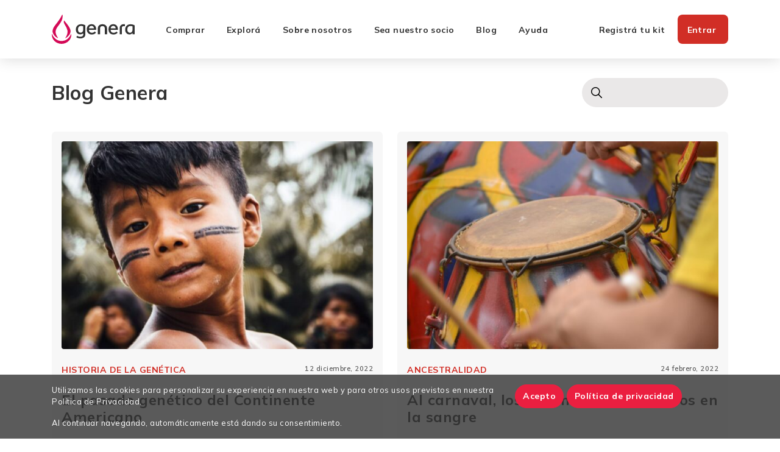

--- FILE ---
content_type: text/html; charset=UTF-8
request_url: https://generalab.ar/blog/tag/historia/
body_size: 38948
content:
<!doctype html>
<html lang="es-AR">
  <head>
  <meta charset="utf-8">
  <meta http-equiv="x-ua-compatible" content="ie=edge">
  <meta name="viewport" content="width=device-width, initial-scale=1, shrink-to-fit=no">
  <meta name='robots' content='index, follow, max-image-preview:large, max-snippet:-1, max-video-preview:-1' />
	<style>img:is([sizes="auto" i], [sizes^="auto," i]) { contain-intrinsic-size: 3000px 1500px }</style>
	
	<!-- This site is optimized with the Yoast SEO Premium plugin v23.9 (Yoast SEO v23.9) - https://yoast.com/wordpress/plugins/seo/ -->
	<title>historia archivos - Genera</title>
	<link rel="canonical" href="https://generalab.ar/blog/tag/historia/" />
	<meta property="og:locale" content="es_ES" />
	<meta property="og:type" content="article" />
	<meta property="og:title" content="historia archivos" />
	<meta property="og:url" content="https://generalab.ar/blog/tag/historia/" />
	<meta property="og:site_name" content="Genera" />
	<meta name="twitter:card" content="summary_large_image" />
	<script type="application/ld+json" class="yoast-schema-graph">{"@context":"https://schema.org","@graph":[{"@type":"CollectionPage","@id":"https://generalab.ar/blog/tag/historia/","url":"https://generalab.ar/blog/tag/historia/","name":"historia archivos - Genera","isPartOf":{"@id":"https://generalab.ar/#website"},"primaryImageOfPage":{"@id":"https://generalab.ar/blog/tag/historia/#primaryimage"},"image":{"@id":"https://generalab.ar/blog/tag/historia/#primaryimage"},"thumbnailUrl":"https://ecommerce.cdn.genera.com.br/uploads/sites/5/2022/11/passado-genetico-americas-768x513-1.jpg","breadcrumb":{"@id":"https://generalab.ar/blog/tag/historia/#breadcrumb"},"inLanguage":"es-AR"},{"@type":"ImageObject","inLanguage":"es-AR","@id":"https://generalab.ar/blog/tag/historia/#primaryimage","url":"https://ecommerce.cdn.genera.com.br/uploads/sites/5/2022/11/passado-genetico-americas-768x513-1.jpg","contentUrl":"https://ecommerce.cdn.genera.com.br/uploads/sites/5/2022/11/passado-genetico-americas-768x513-1.jpg","width":768,"height":513},{"@type":"BreadcrumbList","@id":"https://generalab.ar/blog/tag/historia/#breadcrumb","itemListElement":[{"@type":"ListItem","position":1,"name":"Inicio","item":"https://generalab.ar/"},{"@type":"ListItem","position":2,"name":"historia"}]},{"@type":"WebSite","@id":"https://generalab.ar/#website","url":"https://generalab.ar/","name":"Genera","description":"Descubre tu ADN","potentialAction":[{"@type":"SearchAction","target":{"@type":"EntryPoint","urlTemplate":"https://generalab.ar/?s={search_term_string}"},"query-input":{"@type":"PropertyValueSpecification","valueRequired":true,"valueName":"search_term_string"}}],"inLanguage":"es-AR"}]}</script>
	<!-- / Yoast SEO Premium plugin. -->


<link rel='dns-prefetch' href='//www.genera.com.br' />
<link rel='dns-prefetch' href='//maf.pagosonline.net' />
<link rel='dns-prefetch' href='//ecommerce.cdn.genera.com.br' />
<link rel="alternate" type="application/rss+xml" title="Genera &raquo; historia RSS de la etiqueta" href="https://generalab.ar/blog/tag/historia/feed/" />
<link rel='stylesheet' id='wc-blocks-integration-css' href='https://www.genera.com.br/app/plugins/woocommerce-subscriptions/build/index.css?ver=8.3.0' type='text/css' media='all' />
<link rel='stylesheet' id='wcsg-blocks-integration-css' href='https://www.genera.com.br/app/plugins/woocommerce-subscriptions/build/gifting-blocks-checkout.css?ver=8.3.0' type='text/css' media='all' />
<link rel='stylesheet' id='wp-block-library-css' href='https://generalab.ar/wp/wp-includes/css/dist/block-library/style.min.css?ver=6.8.2' type='text/css' media='all' />
<link rel='stylesheet' id='genera-components-css' href='https://ecommerce.cdn.genera.com.br/genera-components/prod-2.5.5/main.css?ver=3.37.2' type='text/css' media='all' />
<link rel='stylesheet' id='genera-blocks-style-css' href='https://ecommerce.cdn.genera.com.br/assets/genera-blocks/style.css?ver=3.8' type='text/css' media='all' />
<link rel='stylesheet' id='wc_mercadopago_checkout_components-css' href='https://www.genera.com.br/app/plugins/woocommerce-mercadopago/assets/css/checkouts/mp-plugins-components.min.css?ver=7.10.2' type='text/css' media='all' />
<style id='global-styles-inline-css' type='text/css'>
:root{--wp--preset--aspect-ratio--square: 1;--wp--preset--aspect-ratio--4-3: 4/3;--wp--preset--aspect-ratio--3-4: 3/4;--wp--preset--aspect-ratio--3-2: 3/2;--wp--preset--aspect-ratio--2-3: 2/3;--wp--preset--aspect-ratio--16-9: 16/9;--wp--preset--aspect-ratio--9-16: 9/16;--wp--preset--color--black: #000000;--wp--preset--color--cyan-bluish-gray: #abb8c3;--wp--preset--color--white: #fff;--wp--preset--color--pale-pink: #f78da7;--wp--preset--color--vivid-red: #cf2e2e;--wp--preset--color--luminous-vivid-orange: #ff6900;--wp--preset--color--luminous-vivid-amber: #fcb900;--wp--preset--color--light-green-cyan: #7bdcb5;--wp--preset--color--vivid-green-cyan: #00d084;--wp--preset--color--pale-cyan-blue: #8ed1fc;--wp--preset--color--vivid-cyan-blue: #0693e3;--wp--preset--color--vivid-purple: #9b51e0;--wp--preset--color--primary: #d12e26;--wp--preset--color--secondary: #74285c;--wp--preset--color--pink: #D40A57;--wp--preset--color--cyan: #00B6D8;--wp--preset--color--success: #00632b;--wp--preset--color--lime: #2BAD3D;--wp--preset--color--orange: #F57900;--wp--preset--color--judaica: #f69831;--wp--preset--color--warning: #ebca1f;--wp--preset--color--eggplant: #3D1436;--wp--preset--color--purple: #74285c;--wp--preset--color--magenta: #A24FC4;--wp--preset--color--dark: #333;--wp--preset--color--metal-grey: #4f4f4f;--wp--preset--color--dark-grey: #565656;--wp--preset--color--silver-grey: #757575;--wp--preset--color--grey: #ababab;--wp--preset--color--grey-silver: #e1e1e1;--wp--preset--color--platinum: #eae8e8;--wp--preset--color--light-platinum: #f7f7f7;--wp--preset--gradient--vivid-cyan-blue-to-vivid-purple: linear-gradient(135deg,rgba(6,147,227,1) 0%,rgb(155,81,224) 100%);--wp--preset--gradient--light-green-cyan-to-vivid-green-cyan: linear-gradient(135deg,rgb(122,220,180) 0%,rgb(0,208,130) 100%);--wp--preset--gradient--luminous-vivid-amber-to-luminous-vivid-orange: linear-gradient(135deg,rgba(252,185,0,1) 0%,rgba(255,105,0,1) 100%);--wp--preset--gradient--luminous-vivid-orange-to-vivid-red: linear-gradient(135deg,rgba(255,105,0,1) 0%,rgb(207,46,46) 100%);--wp--preset--gradient--very-light-gray-to-cyan-bluish-gray: linear-gradient(135deg,rgb(238,238,238) 0%,rgb(169,184,195) 100%);--wp--preset--gradient--cool-to-warm-spectrum: linear-gradient(135deg,rgb(74,234,220) 0%,rgb(151,120,209) 20%,rgb(207,42,186) 40%,rgb(238,44,130) 60%,rgb(251,105,98) 80%,rgb(254,248,76) 100%);--wp--preset--gradient--blush-light-purple: linear-gradient(135deg,rgb(255,206,236) 0%,rgb(152,150,240) 100%);--wp--preset--gradient--blush-bordeaux: linear-gradient(135deg,rgb(254,205,165) 0%,rgb(254,45,45) 50%,rgb(107,0,62) 100%);--wp--preset--gradient--luminous-dusk: linear-gradient(135deg,rgb(255,203,112) 0%,rgb(199,81,192) 50%,rgb(65,88,208) 100%);--wp--preset--gradient--pale-ocean: linear-gradient(135deg,rgb(255,245,203) 0%,rgb(182,227,212) 50%,rgb(51,167,181) 100%);--wp--preset--gradient--electric-grass: linear-gradient(135deg,rgb(202,248,128) 0%,rgb(113,206,126) 100%);--wp--preset--gradient--midnight: linear-gradient(135deg,rgb(2,3,129) 0%,rgb(40,116,252) 100%);--wp--preset--gradient--gradient-primary: linear-gradient(90deg, #d12e26 0%, #eb6d3b 100%);--wp--preset--gradient--gradient-secondary: linear-gradient(91.15deg, #74285c -21.75%, #d12e26 118.2%);--wp--preset--font-size--small: 13px;--wp--preset--font-size--medium: 20px;--wp--preset--font-size--large: 36px;--wp--preset--font-size--x-large: 42px;--wp--preset--font-size--body-1: 1rem;--wp--preset--font-size--overline: 14px;--wp--preset--font-size--caption: 11px;--wp--preset--font-size--h-1: 32px;--wp--preset--font-size--h-2: 24px;--wp--preset--font-size--h-3: 20px;--wp--preset--font-size--h-4: 16px;--wp--preset--font-size--h-5: 0.875rem;--wp--preset--font-family--mulish-sansserif: "Mulish", sans-serif;--wp--preset--spacing--20: 0.44rem;--wp--preset--spacing--30: 0.67rem;--wp--preset--spacing--40: 1rem;--wp--preset--spacing--50: 1.5rem;--wp--preset--spacing--60: 2.25rem;--wp--preset--spacing--70: 3.38rem;--wp--preset--spacing--80: 5.06rem;--wp--preset--shadow--natural: 6px 6px 9px rgba(0, 0, 0, 0.2);--wp--preset--shadow--deep: 12px 12px 50px rgba(0, 0, 0, 0.4);--wp--preset--shadow--sharp: 6px 6px 0px rgba(0, 0, 0, 0.2);--wp--preset--shadow--outlined: 6px 6px 0px -3px rgba(255, 255, 255, 1), 6px 6px rgba(0, 0, 0, 1);--wp--preset--shadow--crisp: 6px 6px 0px rgba(0, 0, 0, 1);}:root { --wp--style--global--content-size: 1140px;--wp--style--global--wide-size: 1140px; }:where(body) { margin: 0; }.wp-site-blocks > .alignleft { float: left; margin-right: 2em; }.wp-site-blocks > .alignright { float: right; margin-left: 2em; }.wp-site-blocks > .aligncenter { justify-content: center; margin-left: auto; margin-right: auto; }:where(.is-layout-flex){gap: 0.5em;}:where(.is-layout-grid){gap: 0.5em;}.is-layout-flow > .alignleft{float: left;margin-inline-start: 0;margin-inline-end: 2em;}.is-layout-flow > .alignright{float: right;margin-inline-start: 2em;margin-inline-end: 0;}.is-layout-flow > .aligncenter{margin-left: auto !important;margin-right: auto !important;}.is-layout-constrained > .alignleft{float: left;margin-inline-start: 0;margin-inline-end: 2em;}.is-layout-constrained > .alignright{float: right;margin-inline-start: 2em;margin-inline-end: 0;}.is-layout-constrained > .aligncenter{margin-left: auto !important;margin-right: auto !important;}.is-layout-constrained > :where(:not(.alignleft):not(.alignright):not(.alignfull)){max-width: var(--wp--style--global--content-size);margin-left: auto !important;margin-right: auto !important;}.is-layout-constrained > .alignwide{max-width: var(--wp--style--global--wide-size);}body .is-layout-flex{display: flex;}.is-layout-flex{flex-wrap: wrap;align-items: center;}.is-layout-flex > :is(*, div){margin: 0;}body .is-layout-grid{display: grid;}.is-layout-grid > :is(*, div){margin: 0;}body{font-family: var(--wp--preset--font-family--mulish-sansserif);padding-top: 0px;padding-right: 0px;padding-bottom: 0px;padding-left: 0px;}a:where(:not(.wp-element-button)){text-decoration: underline;}:root :where(.wp-element-button, .wp-block-button__link){background-color: #32373c;border-width: 0;color: #fff;font-family: inherit;font-size: inherit;line-height: inherit;padding: calc(0.667em + 2px) calc(1.333em + 2px);text-decoration: none;}.has-black-color{color: var(--wp--preset--color--black) !important;}.has-cyan-bluish-gray-color{color: var(--wp--preset--color--cyan-bluish-gray) !important;}.has-white-color{color: var(--wp--preset--color--white) !important;}.has-pale-pink-color{color: var(--wp--preset--color--pale-pink) !important;}.has-vivid-red-color{color: var(--wp--preset--color--vivid-red) !important;}.has-luminous-vivid-orange-color{color: var(--wp--preset--color--luminous-vivid-orange) !important;}.has-luminous-vivid-amber-color{color: var(--wp--preset--color--luminous-vivid-amber) !important;}.has-light-green-cyan-color{color: var(--wp--preset--color--light-green-cyan) !important;}.has-vivid-green-cyan-color{color: var(--wp--preset--color--vivid-green-cyan) !important;}.has-pale-cyan-blue-color{color: var(--wp--preset--color--pale-cyan-blue) !important;}.has-vivid-cyan-blue-color{color: var(--wp--preset--color--vivid-cyan-blue) !important;}.has-vivid-purple-color{color: var(--wp--preset--color--vivid-purple) !important;}.has-primary-color{color: var(--wp--preset--color--primary) !important;}.has-secondary-color{color: var(--wp--preset--color--secondary) !important;}.has-pink-color{color: var(--wp--preset--color--pink) !important;}.has-cyan-color{color: var(--wp--preset--color--cyan) !important;}.has-success-color{color: var(--wp--preset--color--success) !important;}.has-lime-color{color: var(--wp--preset--color--lime) !important;}.has-orange-color{color: var(--wp--preset--color--orange) !important;}.has-judaica-color{color: var(--wp--preset--color--judaica) !important;}.has-warning-color{color: var(--wp--preset--color--warning) !important;}.has-eggplant-color{color: var(--wp--preset--color--eggplant) !important;}.has-purple-color{color: var(--wp--preset--color--purple) !important;}.has-magenta-color{color: var(--wp--preset--color--magenta) !important;}.has-dark-color{color: var(--wp--preset--color--dark) !important;}.has-metal-grey-color{color: var(--wp--preset--color--metal-grey) !important;}.has-dark-grey-color{color: var(--wp--preset--color--dark-grey) !important;}.has-silver-grey-color{color: var(--wp--preset--color--silver-grey) !important;}.has-grey-color{color: var(--wp--preset--color--grey) !important;}.has-grey-silver-color{color: var(--wp--preset--color--grey-silver) !important;}.has-platinum-color{color: var(--wp--preset--color--platinum) !important;}.has-light-platinum-color{color: var(--wp--preset--color--light-platinum) !important;}.has-black-background-color{background-color: var(--wp--preset--color--black) !important;}.has-cyan-bluish-gray-background-color{background-color: var(--wp--preset--color--cyan-bluish-gray) !important;}.has-white-background-color{background-color: var(--wp--preset--color--white) !important;}.has-pale-pink-background-color{background-color: var(--wp--preset--color--pale-pink) !important;}.has-vivid-red-background-color{background-color: var(--wp--preset--color--vivid-red) !important;}.has-luminous-vivid-orange-background-color{background-color: var(--wp--preset--color--luminous-vivid-orange) !important;}.has-luminous-vivid-amber-background-color{background-color: var(--wp--preset--color--luminous-vivid-amber) !important;}.has-light-green-cyan-background-color{background-color: var(--wp--preset--color--light-green-cyan) !important;}.has-vivid-green-cyan-background-color{background-color: var(--wp--preset--color--vivid-green-cyan) !important;}.has-pale-cyan-blue-background-color{background-color: var(--wp--preset--color--pale-cyan-blue) !important;}.has-vivid-cyan-blue-background-color{background-color: var(--wp--preset--color--vivid-cyan-blue) !important;}.has-vivid-purple-background-color{background-color: var(--wp--preset--color--vivid-purple) !important;}.has-primary-background-color{background-color: var(--wp--preset--color--primary) !important;}.has-secondary-background-color{background-color: var(--wp--preset--color--secondary) !important;}.has-pink-background-color{background-color: var(--wp--preset--color--pink) !important;}.has-cyan-background-color{background-color: var(--wp--preset--color--cyan) !important;}.has-success-background-color{background-color: var(--wp--preset--color--success) !important;}.has-lime-background-color{background-color: var(--wp--preset--color--lime) !important;}.has-orange-background-color{background-color: var(--wp--preset--color--orange) !important;}.has-judaica-background-color{background-color: var(--wp--preset--color--judaica) !important;}.has-warning-background-color{background-color: var(--wp--preset--color--warning) !important;}.has-eggplant-background-color{background-color: var(--wp--preset--color--eggplant) !important;}.has-purple-background-color{background-color: var(--wp--preset--color--purple) !important;}.has-magenta-background-color{background-color: var(--wp--preset--color--magenta) !important;}.has-dark-background-color{background-color: var(--wp--preset--color--dark) !important;}.has-metal-grey-background-color{background-color: var(--wp--preset--color--metal-grey) !important;}.has-dark-grey-background-color{background-color: var(--wp--preset--color--dark-grey) !important;}.has-silver-grey-background-color{background-color: var(--wp--preset--color--silver-grey) !important;}.has-grey-background-color{background-color: var(--wp--preset--color--grey) !important;}.has-grey-silver-background-color{background-color: var(--wp--preset--color--grey-silver) !important;}.has-platinum-background-color{background-color: var(--wp--preset--color--platinum) !important;}.has-light-platinum-background-color{background-color: var(--wp--preset--color--light-platinum) !important;}.has-black-border-color{border-color: var(--wp--preset--color--black) !important;}.has-cyan-bluish-gray-border-color{border-color: var(--wp--preset--color--cyan-bluish-gray) !important;}.has-white-border-color{border-color: var(--wp--preset--color--white) !important;}.has-pale-pink-border-color{border-color: var(--wp--preset--color--pale-pink) !important;}.has-vivid-red-border-color{border-color: var(--wp--preset--color--vivid-red) !important;}.has-luminous-vivid-orange-border-color{border-color: var(--wp--preset--color--luminous-vivid-orange) !important;}.has-luminous-vivid-amber-border-color{border-color: var(--wp--preset--color--luminous-vivid-amber) !important;}.has-light-green-cyan-border-color{border-color: var(--wp--preset--color--light-green-cyan) !important;}.has-vivid-green-cyan-border-color{border-color: var(--wp--preset--color--vivid-green-cyan) !important;}.has-pale-cyan-blue-border-color{border-color: var(--wp--preset--color--pale-cyan-blue) !important;}.has-vivid-cyan-blue-border-color{border-color: var(--wp--preset--color--vivid-cyan-blue) !important;}.has-vivid-purple-border-color{border-color: var(--wp--preset--color--vivid-purple) !important;}.has-primary-border-color{border-color: var(--wp--preset--color--primary) !important;}.has-secondary-border-color{border-color: var(--wp--preset--color--secondary) !important;}.has-pink-border-color{border-color: var(--wp--preset--color--pink) !important;}.has-cyan-border-color{border-color: var(--wp--preset--color--cyan) !important;}.has-success-border-color{border-color: var(--wp--preset--color--success) !important;}.has-lime-border-color{border-color: var(--wp--preset--color--lime) !important;}.has-orange-border-color{border-color: var(--wp--preset--color--orange) !important;}.has-judaica-border-color{border-color: var(--wp--preset--color--judaica) !important;}.has-warning-border-color{border-color: var(--wp--preset--color--warning) !important;}.has-eggplant-border-color{border-color: var(--wp--preset--color--eggplant) !important;}.has-purple-border-color{border-color: var(--wp--preset--color--purple) !important;}.has-magenta-border-color{border-color: var(--wp--preset--color--magenta) !important;}.has-dark-border-color{border-color: var(--wp--preset--color--dark) !important;}.has-metal-grey-border-color{border-color: var(--wp--preset--color--metal-grey) !important;}.has-dark-grey-border-color{border-color: var(--wp--preset--color--dark-grey) !important;}.has-silver-grey-border-color{border-color: var(--wp--preset--color--silver-grey) !important;}.has-grey-border-color{border-color: var(--wp--preset--color--grey) !important;}.has-grey-silver-border-color{border-color: var(--wp--preset--color--grey-silver) !important;}.has-platinum-border-color{border-color: var(--wp--preset--color--platinum) !important;}.has-light-platinum-border-color{border-color: var(--wp--preset--color--light-platinum) !important;}.has-vivid-cyan-blue-to-vivid-purple-gradient-background{background: var(--wp--preset--gradient--vivid-cyan-blue-to-vivid-purple) !important;}.has-light-green-cyan-to-vivid-green-cyan-gradient-background{background: var(--wp--preset--gradient--light-green-cyan-to-vivid-green-cyan) !important;}.has-luminous-vivid-amber-to-luminous-vivid-orange-gradient-background{background: var(--wp--preset--gradient--luminous-vivid-amber-to-luminous-vivid-orange) !important;}.has-luminous-vivid-orange-to-vivid-red-gradient-background{background: var(--wp--preset--gradient--luminous-vivid-orange-to-vivid-red) !important;}.has-very-light-gray-to-cyan-bluish-gray-gradient-background{background: var(--wp--preset--gradient--very-light-gray-to-cyan-bluish-gray) !important;}.has-cool-to-warm-spectrum-gradient-background{background: var(--wp--preset--gradient--cool-to-warm-spectrum) !important;}.has-blush-light-purple-gradient-background{background: var(--wp--preset--gradient--blush-light-purple) !important;}.has-blush-bordeaux-gradient-background{background: var(--wp--preset--gradient--blush-bordeaux) !important;}.has-luminous-dusk-gradient-background{background: var(--wp--preset--gradient--luminous-dusk) !important;}.has-pale-ocean-gradient-background{background: var(--wp--preset--gradient--pale-ocean) !important;}.has-electric-grass-gradient-background{background: var(--wp--preset--gradient--electric-grass) !important;}.has-midnight-gradient-background{background: var(--wp--preset--gradient--midnight) !important;}.has-gradient-primary-gradient-background{background: var(--wp--preset--gradient--gradient-primary) !important;}.has-gradient-secondary-gradient-background{background: var(--wp--preset--gradient--gradient-secondary) !important;}.has-small-font-size{font-size: var(--wp--preset--font-size--small) !important;}.has-medium-font-size{font-size: var(--wp--preset--font-size--medium) !important;}.has-large-font-size{font-size: var(--wp--preset--font-size--large) !important;}.has-x-large-font-size{font-size: var(--wp--preset--font-size--x-large) !important;}.has-body-1-font-size{font-size: var(--wp--preset--font-size--body-1) !important;}.has-overline-font-size{font-size: var(--wp--preset--font-size--overline) !important;}.has-caption-font-size{font-size: var(--wp--preset--font-size--caption) !important;}.has-h-1-font-size{font-size: var(--wp--preset--font-size--h-1) !important;}.has-h-2-font-size{font-size: var(--wp--preset--font-size--h-2) !important;}.has-h-3-font-size{font-size: var(--wp--preset--font-size--h-3) !important;}.has-h-4-font-size{font-size: var(--wp--preset--font-size--h-4) !important;}.has-h-5-font-size{font-size: var(--wp--preset--font-size--h-5) !important;}.has-mulish-sansserif-font-family{font-family: var(--wp--preset--font-family--mulish-sansserif) !important;}
:where(.wp-block-post-template.is-layout-flex){gap: 1.25em;}:where(.wp-block-post-template.is-layout-grid){gap: 1.25em;}
:where(.wp-block-columns.is-layout-flex){gap: 2em;}:where(.wp-block-columns.is-layout-grid){gap: 2em;}
:root :where(.wp-block-pullquote){font-size: 1.5em;line-height: 1.6;}
</style>
<link rel='stylesheet' id='genera-wp-companion-css' href='https://ecommerce.cdn.genera.com.br/assets/genera-wp-companion/css/styles.css?ver=2.14.0' type='text/css' media='all' />
<link rel='stylesheet' id='wp-components-css' href='https://generalab.ar/wp/wp-includes/css/dist/components/style.min.css?ver=6.8.2' type='text/css' media='all' />
<link rel='stylesheet' id='woocommerce_subscriptions_gifting-css' href='https://www.genera.com.br/app/plugins/woocommerce-subscriptions/assets/css/gifting/shortcode-checkout.css?ver=9.0.1' type='text/css' media='all' />
<link rel='stylesheet' id='genera-theme-css' href='https://ecommerce.cdn.genera.com.br/assets/genera-theme/styles/main.css?ver=3.37.2' type='text/css' media='all' />
<script type="text/javascript" src="https://generalab.ar/wp/wp-includes/js/dist/vendor/wp-polyfill.min.js?ver=3.15.0" id="wp-polyfill-js"></script>
<script type="text/javascript" src="https://ecommerce.cdn.genera.com.br/genera-components/prod-2.5.5/bundle.js?ver=3.37.2" id="genera-components-js"></script>
<script type="text/javascript" id="genera-blocks-script-js-extra">
/* <![CDATA[ */
var genblocks = {"webp_rewrite":""};
/* ]]> */
</script>
<script type="text/javascript" src="https://ecommerce.cdn.genera.com.br/assets/genera-blocks/script.js?ver=3.8" id="genera-blocks-script-js"></script>
<script type="text/javascript" id="genera-wp-companion-js-extra">
/* <![CDATA[ */
var _genera_ = {"ajax_url":"https:\/\/generalab.ar\/wp\/wp-admin\/admin-ajax.php","cookies_whitelist":["utm_source","utm_medium","utm_campaign","utm_content"],"gtm_nonce":"90e254da61","wc_currency":"ARS"};
/* ]]> */
</script>
<script type="text/javascript" src="https://ecommerce.cdn.genera.com.br/assets/genera-wp-companion/js/scripts.js?ver=2.14.0" id="genera-wp-companion-js"></script>
<script type="text/javascript" src="https://generalab.ar/wp/wp-includes/js/jquery/jquery.min.js?ver=3.7.1" id="jquery-core-js"></script>
<script type="text/javascript" src="https://generalab.ar/wp/wp-includes/js/jquery/jquery-migrate.min.js?ver=3.4.1" id="jquery-migrate-js"></script>
<link rel="https://api.w.org/" href="https://generalab.ar/wp-json/" /><link rel="alternate" title="JSON" type="application/json" href="https://generalab.ar/wp-json/wp/v2/tags/56" /><link rel="EditURI" type="application/rsd+xml" title="RSD" href="https://generalab.ar/wp/xmlrpc.php?rsd" />
<meta name="generator" content="WordPress 6.8.2" />
<meta name="generator" content="WooCommerce 9.0.1" />
<link rel="preconnect" href="https://ecommerce.cdn.genera.com.br"><!-- Google Tag Manager --> <script> (function (w, d, s, l, i) { w[l] = w[l] || []; w[l].push({ 'gtm.start': new Date().getTime(), event: 'gtm.js' }); var f = d.getElementsByTagName(s)[0], j = d.createElement(s), dl = l != 'dataLayer' ? '&l=' + l : ''; j.async = true; j.src = 'https://www.googletagmanager.com/gtm.js?id=' + i + dl; f.parentNode.insertBefore(j, f); })(window, document, 'script', 'dataLayer', 'GTM-PBQBMH4'); </script> <!-- End Google Tag Manager --><link rel="preconnect" href="https://fonts.gstatic.com"><link href="https://fonts.googleapis.com/css2?family=Mulish:wght@300;400;600;700&family=Open+Sans:wght@400;600;700&display=swap" rel="stylesheet">	<noscript><style>.woocommerce-product-gallery{ opacity: 1 !important; }</style></noscript>
	<style type="text/css">.recentcomments a{display:inline !important;padding:0 !important;margin:0 !important;}</style><link rel="icon" href="https://ecommerce.cdn.genera.com.br/uploads/sites/5/2020/12/genera-sq-200.png" sizes="32x32" />
<link rel="icon" href="https://ecommerce.cdn.genera.com.br/uploads/sites/5/2020/12/genera-sq-200.png" sizes="192x192" />
<link rel="apple-touch-icon" href="https://ecommerce.cdn.genera.com.br/uploads/sites/5/2020/12/genera-sq-200.png" />
<meta name="msapplication-TileImage" content="https://ecommerce.cdn.genera.com.br/uploads/sites/5/2020/12/genera-sq-200.png" />

<!-- Custom Head Scripts -->
<!-- Newsletter Emblule -->
<script>
(function(d,t,u,s,c,f){f=function(m){m=new Date();return m.getFullYear()+''+(m.getMonth()+1)+''+m.getDate()+'T'+m.getHours()+''+m.getMinutes()+''+m.getSeconds()};
u='https://widgets-static.embluemail.com/accounts/2616567FD783DB3CEF/scripts/sw_26165.js?ts='+f();s=d.createElement(t);
s.async=1;s.src=u;c=d.getElementsByTagName(t)[0];c.parentNode.insertBefore(s,c);})(document,'script');
</script>
<!-- End Newsletter Emblule -->

<!-- Meta Pixel -->
<script>
!function(f,b,e,v,n,t,s)
{if(f.fbq)return;n=f.fbq=function(){n.callMethod?
n.callMethod.apply(n,arguments):n.queue.push(arguments)};
if(!f._fbq)f._fbq=n;n.push=n;n.loaded=!0;n.version='2.0';
n.queue=[];t=b.createElement(e);t.async=!0;
t.src=v;s=b.getElementsByTagName(e)[0];
s.parentNode.insertBefore(t,s)}(window,document,'script',
'https://connect.facebook.net/en_US/fbevents.js');
 fbq('init', '4409722315753865'); 
fbq('track', 'PageView');
</script>
<!-- End Meta Pixel -->

<!-- Google Tag Manager -->
<script>(function(w,d,s,l,i){w[l]=w[l]||[];w[l].push({'gtm.start':
new Date().getTime(),event:'gtm.js'});var f=d.getElementsByTagName(s)[0],
j=d.createElement(s),dl=l!='dataLayer'?'&l='+l:'';j.async=true;j.src=
'https://www.googletagmanager.com/gtm.js?id='+i+dl;f.parentNode.insertBefore(j,f);
})(window,document,'script','dataLayer','GTM-PGBWRT49');</script>
<!-- End Google Tag Manager -->

<!-- Título Dinámico -->
<script>
(function () {
  // Título original 
  const originalTitle = document.title;
  const awayTitle = "¡No te vayas!";
  let restoreTimeout = null;
  function onHide() {
    // Cambiá el título cuando no está visible
    document.title = awayTitle;
    //  cambiar el favicon
    // setFavicon("/favicon-away.ico");
  }
  function onShow() {
    // Restaura
    clearTimeout(restoreTimeout);
    restoreTimeout = setTimeout(() => {
      document.title = originalTitle;
      // setFavicon("/favicon.ico");
    }, 150); // delay para evitar parpadeos
  }
  // Page Visibility API
  document.addEventListener("visibilitychange", () => {
    if (document.visibilityState === "hidden") onHide();
    else onShow();
  });
  // Fallbacks
  window.addEventListener("blur", onHide);
  window.addEventListener("focus", onShow);
  // helper favicon
  function setFavicon(href) {
    let link = document.querySelector("link[rel~='icon']");
    if (!link) {
      link = document.createElement("link");
      link.rel = "icon";
      document.head.appendChild(link);
    }
    link.href = href;
  }
})();
</script>
		<style type="text/css" id="wp-custom-css">
			#mp-tax-cft-text {
	font-size: 12px !important;
}

.single-product #main .product .related.products {
	display: none;
}

/* Resalta item en producto 144983 */
.postid-144983 .exams-list > *:nth-child(4) .h5,
.postid-144983 .exams-list > *:nth-child(4) p,
.postid-144983 .exams-list > *:nth-child(4) .gen-text,
.postid-144983 .exams-list > *:nth-child(4) .gen-heading {
    color: #e91e63 !important;
    font-weight: bold !important;
    --text-color: #e91e63 !important;
}		</style>
		</head>  <body class="archive tag tag-historia tag-56 wp-theme-genera-themeresources theme-genera-theme/resources woocommerce-no-js app-data index-data archive-data tag-data tag-56-data tag-historia-data">
    <!-- Google Tag Manager (noscript) --><noscript><iframe src='https://www.googletagmanager.com/ns.html?id=GTM-PBQBMH4' height='0' width='0' style='display:none;visibility:hidden'></iframe></noscript> <!-- End Google Tag Manager (noscript) -->    <header class="header-nav main-nav">
  <div class="container">
    <div class="header-container">
      <div class="header-left">
        <a class="brand-logo" href="https://generalab.ar/" data-ic-trigger="topo-home">
          <svg width="159" height="56" viewBox="0 0 159 56" fill="none" xmlns="http://www.w3.org/2000/svg" class="genera-logo">
<g clip-path="url(#clip0_2_664)">
<path class="text" d="M50.3258 44.9131C48.9657 44.5239 47.9173 43.9978 47.1807 43.338L48.6142 40.4826C49.2774 41.0695 50.1333 41.5196 51.1908 41.8358C52.2453 42.152 53.4343 42.3132 54.7609 42.3132C56.5275 42.3132 57.8388 41.9331 58.771 41.2702C61.3018 39.467 60.1312 36.0856 60.1312 36.0856C58.4531 37.2137 55.7053 37.8493 54.4277 37.8493C52.8322 37.8493 51.4048 37.4722 50.1424 36.715C48.8801 35.9579 47.8928 34.8662 47.1807 33.4401C46.4685 32.0139 46.1139 30.3475 46.1139 28.444C46.1139 26.4431 46.5357 24.6794 47.3824 23.156C48.229 21.6325 49.4364 20.4466 51.0074 19.6043C52.5754 18.762 54.4399 18.3423 56.6009 18.3423C57.9244 18.3423 59.2754 18.5308 60.6477 18.911C62.0201 19.2911 63.2244 19.808 64.2545 20.4679V38.1077C64.2545 40.4249 63.3895 42.2372 61.6595 43.5417C59.9295 44.8462 57.6309 45.5 54.7609 45.5C53.1653 45.5 51.689 45.3054 50.3289 44.9131H50.3258ZM58.8963 32.9292C59.7919 31.8193 60.2382 30.2381 60.2382 28.1885V22.5143C59.798 22.2224 59.2509 21.9974 58.5999 21.8362C57.9488 21.6781 57.2458 21.599 56.4847 21.599C54.4735 21.599 52.9361 22.192 51.8663 23.3749C50.7996 24.5578 50.2647 26.2363 50.2647 28.4075C50.2647 30.384 50.7232 31.9105 51.6432 32.9839C52.5632 34.0573 53.7828 34.5956 55.3049 34.5956C56.8271 34.5956 57.9977 34.0421 58.8933 32.9292H58.8963Z" fill="#3D1435"/>
<path class="text" d="M71.6543 36.8975C70.1841 36.0917 69.0532 34.9453 68.2707 33.4583C67.4852 31.9713 67.094 30.2259 67.094 28.225C67.094 26.2242 67.4791 24.5152 68.2524 23.0282C69.0257 21.5413 70.1047 20.3888 71.4893 19.5708C72.8739 18.7528 74.4755 18.3454 76.2911 18.3454C78.2289 18.3454 79.8825 18.7893 81.2579 19.6803C82.6303 20.5712 83.6482 21.8271 84.3114 23.4509C84.9747 25.0747 85.2559 26.96 85.1581 29.1069H71.1408C71.1041 33.4765 75.1388 34.8175 76.8076 34.8175C78.0333 34.8175 79.1428 34.5743 80.1362 34.0847C81.1296 33.5982 81.8968 32.9991 82.4347 32.2906L84.7149 34.5956C83.9049 35.6447 82.7954 36.493 81.3863 37.1377C79.9773 37.7854 78.449 38.1077 76.8046 38.1077C74.8423 38.1077 73.1245 37.7063 71.6543 36.9005V36.8975ZM80.9248 26.3215C80.8025 24.8345 80.3288 23.6668 79.5096 22.8275C78.6874 21.9852 77.6146 21.5656 76.2911 21.5656C74.9676 21.5656 73.7939 21.9639 72.9258 22.7546C72.0547 23.5482 71.4954 24.7372 71.2509 26.3245H80.9278L80.9248 26.3215Z" fill="#3D1435"/>
<path class="text" d="M113.33 36.8975C111.86 36.0917 110.729 34.9453 109.947 33.4583C109.161 31.9713 108.77 30.2259 108.77 28.225C108.77 26.2242 109.155 24.5152 109.928 23.0282C110.702 21.5413 111.78 20.3888 113.165 19.5708C114.55 18.7528 116.151 18.3454 117.967 18.3454C119.905 18.3454 121.558 18.7893 122.934 19.6803C124.306 20.5712 125.324 21.8271 125.987 23.4509C126.651 25.0747 126.932 26.96 126.834 29.1069H112.817C112.963 31.0348 113.529 32.467 114.51 33.4066C115.491 34.3462 116.815 34.8145 118.483 34.8145C119.709 34.8145 120.819 34.5712 121.812 34.0817C122.805 33.5951 123.573 32.9961 124.111 32.2876L126.391 34.5925C125.581 35.6416 124.471 36.49 123.062 37.1347C121.653 37.7824 120.125 38.1047 118.48 38.1047C116.518 38.1047 114.8 37.7033 113.33 36.8975ZM122.601 26.3215C122.478 24.8345 122.005 23.6668 121.185 22.8275C120.363 21.9852 119.29 21.5656 117.967 21.5656C116.643 21.5656 115.47 21.9639 114.602 22.7546C113.731 23.5482 113.171 24.7372 112.927 26.3245H122.604L122.601 26.3215Z" fill="#3D1435"/>
<path class="text" d="M105.958 37.6668H101.639V26.0113C101.639 23.384 99.7958 21.97 97.158 21.97C94.5203 21.97 92.6772 23.384 92.6772 26.0113V37.6668H88.3583V26.0113C88.3583 21.1855 92.3073 18.4244 97.158 18.4244C102.009 18.4244 105.958 21.1855 105.958 26.0113V37.6668Z" fill="#3D1435"/>
<path class="text" d="M134.399 37.6668H130.294V25.4183C130.294 21.5565 133.442 18.4244 137.324 18.4244H140.167V22.1494H137.263C135.68 22.1494 134.399 23.4266 134.399 24.9987V37.6668Z" fill="#3D1435"/>
<path class="text" d="M155.293 19.0387C153.921 18.6586 152.57 18.4731 151.25 18.4731C149.089 18.4731 147.224 18.8957 145.659 19.735C144.088 20.5773 142.881 21.7633 142.034 23.2837C141.187 24.8102 140.827 26.5738 140.766 28.5717C140.61 33.5739 143.498 36.1434 144.794 36.8427C151.078 40.2363 154.89 35.0973 154.89 35.0973V37.679H158.9V20.5956C157.87 19.9357 156.669 19.4188 155.293 19.0387ZM154.89 28.3162C154.89 30.3658 154.444 31.947 153.548 33.0599C152.649 34.1699 151.454 34.7233 149.96 34.7233C148.465 34.7233 147.221 34.1851 146.298 33.1116C145.378 32.0413 144.916 30.5148 144.916 28.5382C144.916 26.3671 145.448 24.6885 146.521 23.5056C147.588 22.3228 149.125 21.7298 151.136 21.7298C153.148 21.7298 154.45 22.3532 154.89 22.6451V28.3162Z" fill="#3D1435"/>
<path class="brand" d="M32.5307 50.3136C28.9729 53.9261 23.9602 56 18.7763 56C13.5924 56 8.61636 53.9687 5.08912 50.4322C1.72082 47.0539 -0.0397483 42.6629 -1.33761e-05 37.7307C-1.33761e-05 37.5543 0.119191 37.4114 0.293414 37.3749C0.46458 37.3384 0.635746 37.4266 0.709102 37.5847C4.41056 45.798 10.8874 50.5113 18.4798 50.5113H18.4859C26.5735 50.5113 33.09 45.9227 36.8404 37.5877C36.9107 37.4266 37.0819 37.3414 37.253 37.3749C37.4242 37.4114 37.5434 37.5513 37.5464 37.7276C37.6473 42.4592 35.8654 46.9261 32.5307 50.3136Z" fill="#D30957"/>
<path class="brand" d="M1.79114 34.1273C0.745809 30.2533 2.42996 25.4974 6.19561 20.6442C9.17879 16.8006 16.3433 8.05517 19.8247 0.209814C19.8981 0.0486495 20.0723 -0.0304122 20.2434 0.0121595C20.4177 0.0516903 20.5002 0.200691 20.5308 0.374019C23.0127 15.4991 6.31787 23.0921 7.26234 33.7259C7.53743 36.8154 8.86396 40.1238 11.7952 44.4448C11.893 44.5877 11.8777 44.7732 11.7616 44.901C11.6882 44.98 11.5904 45.0195 11.4926 45.0195C11.4315 45.0195 11.3734 45.0013 11.3122 44.9709C5.69128 42.0669 2.90067 38.2385 1.7942 34.1273H1.79114Z" fill="#D30957"/>
<path class="brand" d="M23.3122 11.7711C23.3641 11.6373 23.4406 11.5187 23.5812 11.4822C23.7187 11.4457 23.8654 11.4883 23.9571 11.6008L24.0519 11.7102C32.2923 21.3375 36.8801 27.9483 35.9082 33.3336C34.8323 39.3058 29.4925 43.3592 26.4757 44.9709C26.1609 45.1412 25.8277 44.7854 26.0386 44.4965C28.0101 41.7811 31.3448 35.4652 29.9602 29.9887C27.6861 21.0061 21.3866 16.8553 23.3122 11.7711Z" fill="#D30957"/>
</g>
<defs>
<clipPath id="clip0_2_664">
<rect width="158.9" height="56" fill="white"/>
</clipPath>
</defs>
</svg>        </a>
                <nav class="nav-primary d-none d-lg-flex nav-has-tooltip site-nav" data-poppers="true">
          <div class="menu-menu-header-container"><ul id="menu-menu-header" class="nav nav-header"><li id="menu-item-34134" class="menu-item menu-item-type-custom menu-item-object-custom menu-item-34134"><a href="https://generalab.ar/paquetes" data-ic-trigger="topo-menu">Comprar</a></li>
<li id="menu-item-34256" class="menu-item menu-item-type-custom menu-item-object-custom menu-item-has-children menu-item-34256"><a aria-expanded="false" data-toggle-target="self" data-class="open" data-ic-trigger="topo-menu">Explorá</a>
<ul class="sub-menu">
	<li id="menu-item-133438" class="menu-item menu-item-type-post_type menu-item-object-page menu-item-133438"><a href="https://generalab.ar/ancestralidad/" data-ic-trigger="topo-exames">Test de Ancestralidad</a></li>
	<li id="menu-item-133437" class="menu-item menu-item-type-post_type menu-item-object-page menu-item-133437"><a href="https://generalab.ar/bienestar/" data-ic-trigger="topo-exames">Test de Bienestar</a></li>
	<li id="menu-item-133436" class="menu-item menu-item-type-post_type menu-item-object-page menu-item-133436"><a href="https://generalab.ar/salud/" data-ic-trigger="topo-exames">Test de Salud</a></li>
	<li id="menu-item-145135" class="menu-item menu-item-type-post_type menu-item-object-page menu-item-145135"><a href="https://generalab.ar/octubre-rosa/" data-ic-trigger="topo-exames">Octubre Rosa</a></li>
</ul>
</li>
<li id="menu-item-144449" class="menu-item menu-item-type-post_type menu-item-object-page menu-item-144449"><a href="https://generalab.ar/sobre-nosotros/" data-ic-trigger="topo-menu">Sobre nosotros</a></li>
<li id="menu-item-120888" class="menu-item menu-item-type-post_type menu-item-object-page menu-item-120888"><a href="https://generalab.ar/asociados/" data-ic-trigger="topo-menu">Sea nuestro socio</a></li>
<li id="menu-item-127654" class="menu-item menu-item-type-post_type menu-item-object-page current_page_parent menu-item-127654"><a href="https://generalab.ar/blog/" data-ic-trigger="topo-menu">Blog</a></li>
<li id="menu-item-112781" class="menu-item menu-item-type-custom menu-item-object-custom menu-item-112781"><a href="https://generalab.ar/ayuda" data-ic-trigger="topo-menu">Ayuda</a></li>
</ul></div>
        </nav>
              </div>
      <div class="header-links d-flex align-items-center justify-content-end">
                <nav class="nav-primary d-none d-lg-flex nav-has-tooltip site-nav" data-poppers="true" data-popper-placement="bottom-end">
          <div class="menu-menu-header-secundario-container"><ul id="menu-menu-header-secundario" class="nav nav-header"><li id="menu-item-36434" class="menu-item menu-item-type-custom menu-item-object-custom menu-item-36434"><a href="https://resultados.generalab.ar/registrate">Registrá tu kit</a></li>
<li id="menu-item-36435" class="menu-button menu-item menu-item-type-custom menu-item-object-custom menu-item-36435"><a href="https://resultados.generalab.ar/">Entrar</a></li>
</ul></div>
        </nav>
                <span id="menu-toggle" class="d-lg-none">
          <svg class="d-none on"><use xlink:href="#hamburguer"></use></svg>
          <svg class="d-none off"><use xlink:href="#close"></use></svg>
        </span>
      </div>
    </div>
  </div>
</header>
<div id="main-nav-mobile" class="nav nav-mobile">
  <div class="nav-content">
        <nav class="nav-primary">
      <div class="menu-menu-header-container">
        <div class="menu-menu-header-container"><ul id="menu-menu-header-1" class="nav nav-header"><li class="menu-item menu-item-type-custom menu-item-object-custom menu-item-34134"><a href="https://generalab.ar/paquetes" data-ic-trigger="topo-menu">Comprar</a></li>
<li class="menu-item menu-item-type-custom menu-item-object-custom menu-item-has-children menu-item-34256"><a aria-expanded="false" data-toggle-target="self" data-class="open" data-ic-trigger="topo-menu">Explorá</a>
<ul class="sub-menu">
	<li class="menu-item menu-item-type-post_type menu-item-object-page menu-item-133438"><a href="https://generalab.ar/ancestralidad/" data-ic-trigger="topo-exames">Test de Ancestralidad</a></li>
	<li class="menu-item menu-item-type-post_type menu-item-object-page menu-item-133437"><a href="https://generalab.ar/bienestar/" data-ic-trigger="topo-exames">Test de Bienestar</a></li>
	<li class="menu-item menu-item-type-post_type menu-item-object-page menu-item-133436"><a href="https://generalab.ar/salud/" data-ic-trigger="topo-exames">Test de Salud</a></li>
	<li class="menu-item menu-item-type-post_type menu-item-object-page menu-item-145135"><a href="https://generalab.ar/octubre-rosa/" data-ic-trigger="topo-exames">Octubre Rosa</a></li>
</ul>
</li>
<li class="menu-item menu-item-type-post_type menu-item-object-page menu-item-144449"><a href="https://generalab.ar/sobre-nosotros/" data-ic-trigger="topo-menu">Sobre nosotros</a></li>
<li class="menu-item menu-item-type-post_type menu-item-object-page menu-item-120888"><a href="https://generalab.ar/asociados/" data-ic-trigger="topo-menu">Sea nuestro socio</a></li>
<li class="menu-item menu-item-type-post_type menu-item-object-page current_page_parent menu-item-127654"><a href="https://generalab.ar/blog/" data-ic-trigger="topo-menu">Blog</a></li>
<li class="menu-item menu-item-type-custom menu-item-object-custom menu-item-112781"><a href="https://generalab.ar/ayuda" data-ic-trigger="topo-menu">Ayuda</a></li>
</ul></div>
      </div>
    </nav>
            <nav class="nav-secondary nav-has-tooltip position-absolute w-100 d-flex justify-content-center align-items-center py-3 site-nav" data-poppers="false">
      <div class="menu-menu-header-secundario-container"><ul id="menu-menu-header-secundario-1" class="nav nav-header"><li class="menu-item menu-item-type-custom menu-item-object-custom menu-item-36434"><a href="https://resultados.generalab.ar/registrate">Registrá tu kit</a></li>
<li class="menu-button menu-item menu-item-type-custom menu-item-object-custom menu-item-36435"><a href="https://resultados.generalab.ar/">Entrar</a></li>
</ul></div>
    </nav>
      </div>
</div>
<div id="light-up-after-me"></div>
    <div class="wrap" role="document">
      <div class="content">
        <main class="main">
          <div class="container">
  <div class="page-header d-flex gap-4 flex-column flex-md-row align-items-md-center justify-content-between w-full mb-4 mb-md-40">
  <div class="page-title">
    <a href="https://generalab.ar/blog/" class="d-block text-decoration-none">
      <h1 class="gen-text gen-heading m-0">Blog Genera</h1>
    </a>
  </div>
  <div class="page-search">
    <form role="search" method="get" class="search-form d-block" action="https://generalab.ar/">
    <div class="gen-input">
        <div class="gen-input-group">
            <input type="search" placeholder=" " spellcheck="false" type="search" class="search-field w-100 h-100" value="" name="s" title="Pesquisar..." />
            <div class="position-absolute top-0 bottom-0 left-0 m-auto ms-1 d-flex justify-content-center align-items-center">
                <genera-icon name="pesquisar" size="md"></genera-icon>
            </div>
        </div>
    </div>
</form>
  </div>
</div>

  
  <div class="row">
    <div class="col-md">
      <div class="blog-posts">
                                                                        <article class="post-118692 post type-post status-publish format-standard has-post-thumbnail hentry category-historia-de-la-genetica tag-estrecho-de-bering tag-historia tag-migraciones">
  <div class="gen-card reduced gen-card-blog gen-bg-light-platinum bs-none">
    <div class="gen-card-body d-flex flex-column">
        <header>
          <a href="https://generalab.ar/blog/el-pasado-genetico-del-continente-americano/">
                          <img width="479" height="320" src="https://ecommerce.cdn.genera.com.br/uploads/sites/5/2022/11/passado-genetico-americas-768x513-1.jpg" class="image mb-3 mb-md-4 wp-post-image" alt="" decoding="async" srcset="https://ecommerce.cdn.genera.com.br/uploads/sites/5/2022/11/passado-genetico-americas-768x513-1.jpg 768w, https://ecommerce.cdn.genera.com.br/uploads/sites/5/2022/11/passado-genetico-americas-768x513-1-300x200.jpg 300w, https://ecommerce.cdn.genera.com.br/uploads/sites/5/2022/11/passado-genetico-americas-768x513-1-569x380.jpg 569w, https://ecommerce.cdn.genera.com.br/uploads/sites/5/2022/11/passado-genetico-americas-768x513-1-225x150.jpg 225w, https://ecommerce.cdn.genera.com.br/uploads/sites/5/2022/11/passado-genetico-americas-768x513-1-600x401.jpg 600w" sizes="(max-width: 479px) 100vw, 479px" />                      </a>
          <div class="meta-info d-flex flex-column flex-md-row justify-content-md-between gap-2 mb-4">
                                          <a href="https://generalab.ar/blog/category/historia-de-la-genetica/" class="gen-text gen-text-primary gen-text-bold body-2 text-decoration-none text-uppercase">Historia de la Genética</a>
                            <span class="gen-text gen-text-dark-grey caption">12 diciembre, 2022</span>
          </div>
          <a href="https://generalab.ar/blog/el-pasado-genetico-del-continente-americano/"><h2 class="gen-card-title gen-text gen-heading title mb-3 mb-md-4">El pasado genético del Continente Americano</h2></a>
        </header>
        <div class="entry-summary">
          <p class="excerpt">Un estudio genético reciente revela nueva información sobre el pasado genético y la ascendencia de los pueblos originarios del Continente Americano, rutas migratorias antes desconocidas y refuerza la teoría de que el continente estuvo poblado por diferentes pueblos de diferentes rutas. La investigación, liderada por científicos de Estados Unidos y Brasil, fue publicada en la &amp;hellip; &lt;a href=&quot;https://generalab.ar/blog/el-pasado-genetico-del-continente-americano/&quot;&gt;Sigue leyendo&lt;/a&gt;</p>
        </div>
    </div>
  </div>
</article>
                                                                                      <article class="post-36612 post type-post status-publish format-standard has-post-thumbnail hentry category-ancestralidad tag-carnaval tag-historia">
  <div class="gen-card reduced gen-card-blog gen-bg-light-platinum bs-none">
    <div class="gen-card-body d-flex flex-column">
        <header>
          <a href="https://generalab.ar/blog/al-carnaval-los-argentinos-lo-llevamos-en-la-sangre/">
                          <img width="480" height="320" src="https://ecommerce.cdn.genera.com.br/uploads/sites/5/2022/02/drum-gdb5caad7d_1920.jpg" class="image mb-3 mb-md-4 wp-post-image" alt="" decoding="async" loading="lazy" srcset="https://ecommerce.cdn.genera.com.br/uploads/sites/5/2022/02/drum-gdb5caad7d_1920.jpg 1920w, https://ecommerce.cdn.genera.com.br/uploads/sites/5/2022/02/drum-gdb5caad7d_1920-300x200.jpg 300w, https://ecommerce.cdn.genera.com.br/uploads/sites/5/2022/02/drum-gdb5caad7d_1920-1024x683.jpg 1024w, https://ecommerce.cdn.genera.com.br/uploads/sites/5/2022/02/drum-gdb5caad7d_1920-768x512.jpg 768w, https://ecommerce.cdn.genera.com.br/uploads/sites/5/2022/02/drum-gdb5caad7d_1920-570x380.jpg 570w, https://ecommerce.cdn.genera.com.br/uploads/sites/5/2022/02/drum-gdb5caad7d_1920-225x150.jpg 225w, https://ecommerce.cdn.genera.com.br/uploads/sites/5/2022/02/drum-gdb5caad7d_1920-600x400.jpg 600w" sizes="auto, (max-width: 480px) 100vw, 480px" />                      </a>
          <div class="meta-info d-flex flex-column flex-md-row justify-content-md-between gap-2 mb-4">
                                          <a href="https://generalab.ar/blog/category/ancestralidad/" class="gen-text gen-text-primary gen-text-bold body-2 text-decoration-none text-uppercase">Ancestralidad</a>
                            <span class="gen-text gen-text-dark-grey caption">24 febrero, 2022</span>
          </div>
          <a href="https://generalab.ar/blog/al-carnaval-los-argentinos-lo-llevamos-en-la-sangre/"><h2 class="gen-card-title gen-text gen-heading title mb-3 mb-md-4">Al carnaval, los argentinos lo llevamos en la sangre</h2></a>
        </header>
        <div class="entry-summary">
          <p class="excerpt">En los últimos días de febrero en Argentina se festejan los carnavales. Esta celebración de origen cristiana fue instalada por los españoles y sus características variaron de acuerdo al contexto y al estatus social. En tiempos de la Colonia, los sectores populares participaban en los bailes de máscaras que se realizaban en el teatro de &amp;hellip; &lt;a href=&quot;https://generalab.ar/blog/al-carnaval-los-argentinos-lo-llevamos-en-la-sangre/&quot;&gt;Sigue leyendo&lt;/a&gt;</p>
        </div>
    </div>
  </div>
</article>
                                                <div class="more-posts-title">
            <h3 class="gen-text gen-heading m-0">Outras publicações</h3>
          </div>
              </div>
    </div>
  </div>

  <div class="row my-5">
    <div class="col-md-12">
      <div class="d-flex justify-content-start">
        <nav class="genera-pagination-wrapper" aria-label="Navegação entre páginas">
  </nav>
      </div>
    </div>
  </div>

</div>
        </main>
              </div>
    </div>
        <div id="cookie-consent" class="fixed-bottom pt-3 bg-transparent-dark z-top d-none">
    <div class="container">
        <div class="row">
            <div class="col-lg-8 small text-white"><p>Utilizamos las cookies para personalizar su experiencia en nuestra web y para otros usos previstos en nuestra Política de Privacidad.</p>
<p>Al continuar navegando, automáticamente está dando su consentimiento.</p>
</div>
            <div class="col-lg-4 mb-3">
                <a id="accept-cookies" title="Aceitar Cookies" href="#" class="btn btn-sm btn-primary">Acepto</a>
                <a href="https://generalab.ar/politica-de-privacidad/" title="Política de privacidade" class="btn btn-sm btn-primary">Política de privacidad</a>
            </div>
        </div>
    </div>
</div>
<footer class="footer">
  <div class="container">
    <div class="footer-header">
      <div class="logo">
        <a class="brand-logo" href="https://generalab.ar/">
          <svg width="159" height="56" viewBox="0 0 159 56" fill="none" xmlns="http://www.w3.org/2000/svg" class="genera-logo">
<g clip-path="url(#clip0_2_664)">
<path class="text" d="M50.3258 44.9131C48.9657 44.5239 47.9173 43.9978 47.1807 43.338L48.6142 40.4826C49.2774 41.0695 50.1333 41.5196 51.1908 41.8358C52.2453 42.152 53.4343 42.3132 54.7609 42.3132C56.5275 42.3132 57.8388 41.9331 58.771 41.2702C61.3018 39.467 60.1312 36.0856 60.1312 36.0856C58.4531 37.2137 55.7053 37.8493 54.4277 37.8493C52.8322 37.8493 51.4048 37.4722 50.1424 36.715C48.8801 35.9579 47.8928 34.8662 47.1807 33.4401C46.4685 32.0139 46.1139 30.3475 46.1139 28.444C46.1139 26.4431 46.5357 24.6794 47.3824 23.156C48.229 21.6325 49.4364 20.4466 51.0074 19.6043C52.5754 18.762 54.4399 18.3423 56.6009 18.3423C57.9244 18.3423 59.2754 18.5308 60.6477 18.911C62.0201 19.2911 63.2244 19.808 64.2545 20.4679V38.1077C64.2545 40.4249 63.3895 42.2372 61.6595 43.5417C59.9295 44.8462 57.6309 45.5 54.7609 45.5C53.1653 45.5 51.689 45.3054 50.3289 44.9131H50.3258ZM58.8963 32.9292C59.7919 31.8193 60.2382 30.2381 60.2382 28.1885V22.5143C59.798 22.2224 59.2509 21.9974 58.5999 21.8362C57.9488 21.6781 57.2458 21.599 56.4847 21.599C54.4735 21.599 52.9361 22.192 51.8663 23.3749C50.7996 24.5578 50.2647 26.2363 50.2647 28.4075C50.2647 30.384 50.7232 31.9105 51.6432 32.9839C52.5632 34.0573 53.7828 34.5956 55.3049 34.5956C56.8271 34.5956 57.9977 34.0421 58.8933 32.9292H58.8963Z" fill="#3D1435"/>
<path class="text" d="M71.6543 36.8975C70.1841 36.0917 69.0532 34.9453 68.2707 33.4583C67.4852 31.9713 67.094 30.2259 67.094 28.225C67.094 26.2242 67.4791 24.5152 68.2524 23.0282C69.0257 21.5413 70.1047 20.3888 71.4893 19.5708C72.8739 18.7528 74.4755 18.3454 76.2911 18.3454C78.2289 18.3454 79.8825 18.7893 81.2579 19.6803C82.6303 20.5712 83.6482 21.8271 84.3114 23.4509C84.9747 25.0747 85.2559 26.96 85.1581 29.1069H71.1408C71.1041 33.4765 75.1388 34.8175 76.8076 34.8175C78.0333 34.8175 79.1428 34.5743 80.1362 34.0847C81.1296 33.5982 81.8968 32.9991 82.4347 32.2906L84.7149 34.5956C83.9049 35.6447 82.7954 36.493 81.3863 37.1377C79.9773 37.7854 78.449 38.1077 76.8046 38.1077C74.8423 38.1077 73.1245 37.7063 71.6543 36.9005V36.8975ZM80.9248 26.3215C80.8025 24.8345 80.3288 23.6668 79.5096 22.8275C78.6874 21.9852 77.6146 21.5656 76.2911 21.5656C74.9676 21.5656 73.7939 21.9639 72.9258 22.7546C72.0547 23.5482 71.4954 24.7372 71.2509 26.3245H80.9278L80.9248 26.3215Z" fill="#3D1435"/>
<path class="text" d="M113.33 36.8975C111.86 36.0917 110.729 34.9453 109.947 33.4583C109.161 31.9713 108.77 30.2259 108.77 28.225C108.77 26.2242 109.155 24.5152 109.928 23.0282C110.702 21.5413 111.78 20.3888 113.165 19.5708C114.55 18.7528 116.151 18.3454 117.967 18.3454C119.905 18.3454 121.558 18.7893 122.934 19.6803C124.306 20.5712 125.324 21.8271 125.987 23.4509C126.651 25.0747 126.932 26.96 126.834 29.1069H112.817C112.963 31.0348 113.529 32.467 114.51 33.4066C115.491 34.3462 116.815 34.8145 118.483 34.8145C119.709 34.8145 120.819 34.5712 121.812 34.0817C122.805 33.5951 123.573 32.9961 124.111 32.2876L126.391 34.5925C125.581 35.6416 124.471 36.49 123.062 37.1347C121.653 37.7824 120.125 38.1047 118.48 38.1047C116.518 38.1047 114.8 37.7033 113.33 36.8975ZM122.601 26.3215C122.478 24.8345 122.005 23.6668 121.185 22.8275C120.363 21.9852 119.29 21.5656 117.967 21.5656C116.643 21.5656 115.47 21.9639 114.602 22.7546C113.731 23.5482 113.171 24.7372 112.927 26.3245H122.604L122.601 26.3215Z" fill="#3D1435"/>
<path class="text" d="M105.958 37.6668H101.639V26.0113C101.639 23.384 99.7958 21.97 97.158 21.97C94.5203 21.97 92.6772 23.384 92.6772 26.0113V37.6668H88.3583V26.0113C88.3583 21.1855 92.3073 18.4244 97.158 18.4244C102.009 18.4244 105.958 21.1855 105.958 26.0113V37.6668Z" fill="#3D1435"/>
<path class="text" d="M134.399 37.6668H130.294V25.4183C130.294 21.5565 133.442 18.4244 137.324 18.4244H140.167V22.1494H137.263C135.68 22.1494 134.399 23.4266 134.399 24.9987V37.6668Z" fill="#3D1435"/>
<path class="text" d="M155.293 19.0387C153.921 18.6586 152.57 18.4731 151.25 18.4731C149.089 18.4731 147.224 18.8957 145.659 19.735C144.088 20.5773 142.881 21.7633 142.034 23.2837C141.187 24.8102 140.827 26.5738 140.766 28.5717C140.61 33.5739 143.498 36.1434 144.794 36.8427C151.078 40.2363 154.89 35.0973 154.89 35.0973V37.679H158.9V20.5956C157.87 19.9357 156.669 19.4188 155.293 19.0387ZM154.89 28.3162C154.89 30.3658 154.444 31.947 153.548 33.0599C152.649 34.1699 151.454 34.7233 149.96 34.7233C148.465 34.7233 147.221 34.1851 146.298 33.1116C145.378 32.0413 144.916 30.5148 144.916 28.5382C144.916 26.3671 145.448 24.6885 146.521 23.5056C147.588 22.3228 149.125 21.7298 151.136 21.7298C153.148 21.7298 154.45 22.3532 154.89 22.6451V28.3162Z" fill="#3D1435"/>
<path class="brand" d="M32.5307 50.3136C28.9729 53.9261 23.9602 56 18.7763 56C13.5924 56 8.61636 53.9687 5.08912 50.4322C1.72082 47.0539 -0.0397483 42.6629 -1.33761e-05 37.7307C-1.33761e-05 37.5543 0.119191 37.4114 0.293414 37.3749C0.46458 37.3384 0.635746 37.4266 0.709102 37.5847C4.41056 45.798 10.8874 50.5113 18.4798 50.5113H18.4859C26.5735 50.5113 33.09 45.9227 36.8404 37.5877C36.9107 37.4266 37.0819 37.3414 37.253 37.3749C37.4242 37.4114 37.5434 37.5513 37.5464 37.7276C37.6473 42.4592 35.8654 46.9261 32.5307 50.3136Z" fill="#D30957"/>
<path class="brand" d="M1.79114 34.1273C0.745809 30.2533 2.42996 25.4974 6.19561 20.6442C9.17879 16.8006 16.3433 8.05517 19.8247 0.209814C19.8981 0.0486495 20.0723 -0.0304122 20.2434 0.0121595C20.4177 0.0516903 20.5002 0.200691 20.5308 0.374019C23.0127 15.4991 6.31787 23.0921 7.26234 33.7259C7.53743 36.8154 8.86396 40.1238 11.7952 44.4448C11.893 44.5877 11.8777 44.7732 11.7616 44.901C11.6882 44.98 11.5904 45.0195 11.4926 45.0195C11.4315 45.0195 11.3734 45.0013 11.3122 44.9709C5.69128 42.0669 2.90067 38.2385 1.7942 34.1273H1.79114Z" fill="#D30957"/>
<path class="brand" d="M23.3122 11.7711C23.3641 11.6373 23.4406 11.5187 23.5812 11.4822C23.7187 11.4457 23.8654 11.4883 23.9571 11.6008L24.0519 11.7102C32.2923 21.3375 36.8801 27.9483 35.9082 33.3336C34.8323 39.3058 29.4925 43.3592 26.4757 44.9709C26.1609 45.1412 25.8277 44.7854 26.0386 44.4965C28.0101 41.7811 31.3448 35.4652 29.9602 29.9887C27.6861 21.0061 21.3866 16.8553 23.3122 11.7711Z" fill="#D30957"/>
</g>
<defs>
<clipPath id="clip0_2_664">
<rect width="158.9" height="56" fill="white"/>
</clipPath>
</defs>
</svg>        </a>
        <a href="https://generalab.ar/wp" data-ic-trigger="languages">
          <div class="current-locale">
            <svg>
              <use xlink:href="#es_AR">
            </svg>
          </div>
        </a>
      </div>
      <div class="nav-menu">
        <div class="menu-menu-footer-container"><ul id="menu-menu-footer" class="menu"><li id="menu-item-34172" class="menu-item menu-item-type-post_type menu-item-object-page menu-item-privacy-policy menu-item-34172"><a rel="privacy-policy" href="https://generalab.ar/politica-de-privacidad/" data-ic-trigger="rodape-menu">Política de Privacidad</a></li>
<li id="menu-item-34157" class="menu-item menu-item-type-post_type menu-item-object-page current_page_parent menu-item-34157"><a href="https://generalab.ar/blog/" data-ic-trigger="rodape-menu">Blog</a></li>
<li id="menu-item-34547" class="menu-item menu-item-type-custom menu-item-object-custom menu-item-34547"><a href="https://generalab.ar/terminos-y-condiciones-de-la-compra/" data-ic-trigger="rodape-menu">Términos y condiciones de las promociones</a></li>
</ul></div>
      </div>
    </div>
    <section class="widget block-2 widget_block">
<div class="wp-block-columns footer-body is-layout-flex wp-container-core-columns-is-layout-9d6595d7 wp-block-columns-is-layout-flex">
<div class="wp-block-column is-layout-flow wp-block-column-is-layout-flow">
<h2 class="wp-block-heading" id="e-mail"><a href="https://generalab.ar/devolucion-de-muestras-ar/" data-type="link" data-id="https://generalab.ar/devolucion-de-muestras-ar/">Recepción de muestras</a></h2>



<p>Marcelo T de Alvear 1978, Recoleta, CABA</p>



<p><strong>Lunes a sábados</strong></p>



<p><strong>de 07:00 a 12:00hs</strong></p>
</div>



<div class="wp-block-column is-layout-flow wp-block-column-is-layout-flow">
<h2 class="wp-block-heading" id="e-mail"><a href="https://api.whatsapp.com/send?1=es_AR&amp;phone=551150393453">Whatsapp</a></h2>



<p><a href="https://api.whatsapp.com/send?1=es_AR&amp;phone=551150393453">Contactanos por WhatsApp, haciendo clic aquí.</a></p>



<p><strong>Lunes a viernes</strong></p>



<p><strong>de 09:00 a 17:00hs</strong></p>
</div>



<div class="wp-block-column is-layout-flow wp-block-column-is-layout-flow">
<h2 class="wp-block-heading" id="e-mail"><a href="mailto:contacto@generalab.ar">E-mail</a></h2>



<p><a rel="noreferrer noopener" href="mailto:contacto@generalab.ar" target="_blank">contacto@generalab.ar</a></p>



<ul class="wp-block-social-links is-style-logos-only is-content-justification-left is-layout-flex wp-container-core-social-links-is-layout-fdcfc74e wp-block-social-links-is-layout-flex"><li class="wp-social-link wp-social-link-instagram  wp-block-social-link"><a rel="noopener nofollow" target="_blank" href="https://www.instagram.com/genera.ar" class="wp-block-social-link-anchor"><svg width="24" height="24" viewBox="0 0 24 24" version="1.1" xmlns="http://www.w3.org/2000/svg" aria-hidden="true" focusable="false"><path d="M12,4.622c2.403,0,2.688,0.009,3.637,0.052c0.877,0.04,1.354,0.187,1.671,0.31c0.42,0.163,0.72,0.358,1.035,0.673 c0.315,0.315,0.51,0.615,0.673,1.035c0.123,0.317,0.27,0.794,0.31,1.671c0.043,0.949,0.052,1.234,0.052,3.637 s-0.009,2.688-0.052,3.637c-0.04,0.877-0.187,1.354-0.31,1.671c-0.163,0.42-0.358,0.72-0.673,1.035 c-0.315,0.315-0.615,0.51-1.035,0.673c-0.317,0.123-0.794,0.27-1.671,0.31c-0.949,0.043-1.233,0.052-3.637,0.052 s-2.688-0.009-3.637-0.052c-0.877-0.04-1.354-0.187-1.671-0.31c-0.42-0.163-0.72-0.358-1.035-0.673 c-0.315-0.315-0.51-0.615-0.673-1.035c-0.123-0.317-0.27-0.794-0.31-1.671C4.631,14.688,4.622,14.403,4.622,12 s0.009-2.688,0.052-3.637c0.04-0.877,0.187-1.354,0.31-1.671c0.163-0.42,0.358-0.72,0.673-1.035 c0.315-0.315,0.615-0.51,1.035-0.673c0.317-0.123,0.794-0.27,1.671-0.31C9.312,4.631,9.597,4.622,12,4.622 M12,3 C9.556,3,9.249,3.01,8.289,3.054C7.331,3.098,6.677,3.25,6.105,3.472C5.513,3.702,5.011,4.01,4.511,4.511 c-0.5,0.5-0.808,1.002-1.038,1.594C3.25,6.677,3.098,7.331,3.054,8.289C3.01,9.249,3,9.556,3,12c0,2.444,0.01,2.751,0.054,3.711 c0.044,0.958,0.196,1.612,0.418,2.185c0.23,0.592,0.538,1.094,1.038,1.594c0.5,0.5,1.002,0.808,1.594,1.038 c0.572,0.222,1.227,0.375,2.185,0.418C9.249,20.99,9.556,21,12,21s2.751-0.01,3.711-0.054c0.958-0.044,1.612-0.196,2.185-0.418 c0.592-0.23,1.094-0.538,1.594-1.038c0.5-0.5,0.808-1.002,1.038-1.594c0.222-0.572,0.375-1.227,0.418-2.185 C20.99,14.751,21,14.444,21,12s-0.01-2.751-0.054-3.711c-0.044-0.958-0.196-1.612-0.418-2.185c-0.23-0.592-0.538-1.094-1.038-1.594 c-0.5-0.5-1.002-0.808-1.594-1.038c-0.572-0.222-1.227-0.375-2.185-0.418C14.751,3.01,14.444,3,12,3L12,3z M12,7.378 c-2.552,0-4.622,2.069-4.622,4.622S9.448,16.622,12,16.622s4.622-2.069,4.622-4.622S14.552,7.378,12,7.378z M12,15 c-1.657,0-3-1.343-3-3s1.343-3,3-3s3,1.343,3,3S13.657,15,12,15z M16.804,6.116c-0.596,0-1.08,0.484-1.08,1.08 s0.484,1.08,1.08,1.08c0.596,0,1.08-0.484,1.08-1.08S17.401,6.116,16.804,6.116z"></path></svg><span class="wp-block-social-link-label screen-reader-text">Instagram</span></a></li>

<li class="wp-social-link wp-social-link-tiktok  wp-block-social-link"><a rel="noopener nofollow" target="_blank" href="https://www.tiktok.com/@genera.latam" class="wp-block-social-link-anchor"><svg width="24" height="24" viewBox="0 0 32 32" version="1.1" xmlns="http://www.w3.org/2000/svg" aria-hidden="true" focusable="false"><path d="M16.708 0.027c1.745-0.027 3.48-0.011 5.213-0.027 0.105 2.041 0.839 4.12 2.333 5.563 1.491 1.479 3.6 2.156 5.652 2.385v5.369c-1.923-0.063-3.855-0.463-5.6-1.291-0.76-0.344-1.468-0.787-2.161-1.24-0.009 3.896 0.016 7.787-0.025 11.667-0.104 1.864-0.719 3.719-1.803 5.255-1.744 2.557-4.771 4.224-7.88 4.276-1.907 0.109-3.812-0.411-5.437-1.369-2.693-1.588-4.588-4.495-4.864-7.615-0.032-0.667-0.043-1.333-0.016-1.984 0.24-2.537 1.495-4.964 3.443-6.615 2.208-1.923 5.301-2.839 8.197-2.297 0.027 1.975-0.052 3.948-0.052 5.923-1.323-0.428-2.869-0.308-4.025 0.495-0.844 0.547-1.485 1.385-1.819 2.333-0.276 0.676-0.197 1.427-0.181 2.145 0.317 2.188 2.421 4.027 4.667 3.828 1.489-0.016 2.916-0.88 3.692-2.145 0.251-0.443 0.532-0.896 0.547-1.417 0.131-2.385 0.079-4.76 0.095-7.145 0.011-5.375-0.016-10.735 0.025-16.093z" /></svg><span class="wp-block-social-link-label screen-reader-text">TikTok</span></a></li>

<li class="wp-social-link wp-social-link-facebook  wp-block-social-link"><a rel="noopener nofollow" target="_blank" href="https://www.facebook.com/genera.argentina" class="wp-block-social-link-anchor"><svg width="24" height="24" viewBox="0 0 24 24" version="1.1" xmlns="http://www.w3.org/2000/svg" aria-hidden="true" focusable="false"><path d="M12 2C6.5 2 2 6.5 2 12c0 5 3.7 9.1 8.4 9.9v-7H7.9V12h2.5V9.8c0-2.5 1.5-3.9 3.8-3.9 1.1 0 2.2.2 2.2.2v2.5h-1.3c-1.2 0-1.6.8-1.6 1.6V12h2.8l-.4 2.9h-2.3v7C18.3 21.1 22 17 22 12c0-5.5-4.5-10-10-10z"></path></svg><span class="wp-block-social-link-label screen-reader-text">Facebook</span></a></li></ul>
</div>



<div class="wp-block-column is-layout-flow wp-block-column-is-layout-flow">
<a href="http://qr.afip.gob.ar/?qr=aeDotzpjWb04wwtVHqDuLA,," target="_F960AFIPInfo"><img loading="lazy" decoding="async" src="http://www.afip.gob.ar/images/f960/DATAWEB.jpg" border="0" width="100" height="137" align="right"></a>
</div>
</div>
</section><section class="widget block-6 widget_block widget_text">
<p class="termos-compra"><a href="https://generalab.ar/terminos-y-condiciones-de-la-compra/">Condiciones de Compra</a></p>
</section><section class="widget block-3 widget_block">
<div class="wp-block-columns footer-footer is-layout-flex wp-container-core-columns-is-layout-9d6595d7 wp-block-columns-is-layout-flex">
<div class="wp-block-column is-layout-flow wp-block-column-is-layout-flow" style="flex-basis:75%">
<p class="copyright">CUILT: 30711367310 • Marcelo T de Alvear 1978, Recoleta, Ciudad de Buenos Aires, CP1122. Argentina</p>
</div>



<div class="wp-block-column is-layout-flow wp-block-column-is-layout-flow" style="flex-basis:25%">
<div class="languages-icons">
    <div class="icon"><a href="https://genera.com.br" data-ic-trigger="languages"><svg><use xlink:href="#pt_BR"></use></svg></a></div>
    <div class="icon"><a href="https://generalab.cl" data-ic-trigger="languages"><svg><use xlink:href="#es_CL"></use></svg></a></div>
    <div class="icon"><a href="https://genera.com.uy" data-ic-trigger="languages"><svg><use xlink:href="#es_UY"></use></svg></a></div>
</div>
</div>
</div>
</section>  </div>
  <svg width="0" height="0" class="hidden">
  <symbol viewBox="0 0 24 24" xmlns="http://www.w3.org/2000/svg" id="facebook">
    <path fill-rule="evenodd" clip-rule="evenodd"
      d="M0 12.067C0 18.033 4.333 22.994 10 24V15.333H7V12H10V9.333C10 6.333 11.933 4.667 14.667 4.667C15.533 4.667 16.467 4.8 17.333 4.933V8H15.8C14.333 8 14 8.733 14 9.667V12H17.2L16.667 15.333H14V24C19.667 22.994 24 18.034 24 12.067C24 5.43 18.6 0 12 0C5.4 0 0 5.43 0 12.067Z" />
  </symbol>
  <symbol viewBox="0 0 21 24" xmlns="http://www.w3.org/2000/svg" id="tiktok">
    <path
      d="M19.7471 5.62963C18.5461 5.3665 17.4597 4.73109 16.6437 3.81457C15.8277 2.89806 15.3241 1.74755 15.2051 0.528153V0H11.0487V16.4087C11.0496 17.1368 10.8205 17.8467 10.3939 18.4379C9.96727 19.029 9.36481 19.4714 8.67182 19.7025C7.97882 19.9335 7.23044 19.9414 6.53267 19.7252C5.8349 19.5089 5.22312 19.0793 4.78399 18.4973C4.39058 17.9822 4.14968 17.3677 4.08853 16.7232C4.02737 16.0788 4.14842 15.4302 4.43796 14.8507C4.72751 14.2712 5.17401 13.784 5.72697 13.4442C6.27993 13.1044 6.91729 12.9255 7.56698 12.9277C7.92629 12.9257 8.2838 12.9783 8.62716 13.0838V8.88257C8.22759 8.83327 7.82493 8.81321 7.42241 8.82255C5.93973 8.86202 4.50078 9.33142 3.28177 10.1733C2.06275 11.0151 1.11659 12.1929 0.55913 13.5623C0.00167308 14.9317 -0.142878 16.4334 0.143177 17.8834C0.429232 19.3335 1.13348 20.6689 2.16968 21.7263C3.23165 22.802 4.59062 23.539 6.07392 23.8435C7.55721 24.1479 9.09788 24.0062 10.5001 23.4363C11.9024 22.8664 13.103 21.894 13.9493 20.6427C14.7957 19.3914 15.2495 17.9176 15.2533 16.4087V8.00632C16.9297 9.1994 18.9399 9.83762 21 9.83084V5.74966C20.5953 5.75133 20.1916 5.7111 19.7952 5.62963H19.7471Z" />
  </symbol>
  <symbol viewBox="0 0 24 24" xmlns="http://www.w3.org/2000/svg" id="linkedin">
    <path fill-rule="evenodd" clip-rule="evenodd"
      d="M2.96792e-07 2.00509C2.96792e-07 1.47331 0.21125 0.963308 0.587278 0.58728C0.963305 0.211253 1.47331 2.67307e-06 2.00509 2.67307e-06H21.9927C22.2563 -0.000427747 22.5173 0.0511258 22.7609 0.151712C23.0045 0.252298 23.2258 0.399941 23.4123 0.586188C23.5987 0.772435 23.7466 0.993628 23.8475 1.2371C23.9483 1.48058 24.0001 1.74156 24 2.00509V21.9927C24.0003 22.2563 23.9486 22.5174 23.8479 22.761C23.7472 23.0046 23.5994 23.2259 23.4131 23.4123C23.2268 23.5988 23.0055 23.7466 22.762 23.8475C22.5184 23.9483 22.2574 24.0001 21.9938 24H2.00509C1.74169 24 1.48086 23.9481 1.23752 23.8473C0.994184 23.7464 0.773096 23.5986 0.586892 23.4123C0.400688 23.226 0.253017 23.0049 0.152316 22.7615C0.0516145 22.5181 -0.000143013 22.2572 2.96792e-07 21.9938V2.00509ZM9.49964 9.15055H12.7495V10.7825C13.2185 9.84437 14.4185 9 16.2218 9C19.6789 9 20.4982 10.8687 20.4982 14.2975V20.6487H16.9996V15.0785C16.9996 13.1258 16.5305 12.024 15.3393 12.024C13.6865 12.024 12.9993 13.212 12.9993 15.0785V20.6487H9.49964V9.15055ZM3.49964 20.4993H6.99927V9H3.49964V20.4982V20.4993ZM7.5 5.24946C7.5066 5.5491 7.45328 5.84704 7.34317 6.1258C7.23306 6.40456 7.06838 6.65851 6.8588 6.87276C6.64921 7.08702 6.39894 7.25725 6.12268 7.37346C5.84641 7.48968 5.54972 7.54955 5.25 7.54955C4.95028 7.54955 4.65359 7.48968 4.37732 7.37346C4.10106 7.25725 3.85079 7.08702 3.6412 6.87276C3.43162 6.65851 3.26694 6.40456 3.15683 6.1258C3.04672 5.84704 2.9934 5.5491 3 5.24946C3.01295 4.6613 3.25569 4.10159 3.67624 3.69021C4.09678 3.27882 4.6617 3.04846 5.25 3.04846C5.8383 3.04846 6.40322 3.27882 6.82376 3.69021C7.24431 4.10159 7.48705 4.6613 7.5 5.24946Z" />
  </symbol>
  <symbol viewBox="0 0 24 24" xmlns="http://www.w3.org/2000/svg" id="instagram">
    <path
      d="M11.9968 7.9983C9.79333 7.9983 7.99515 9.79651 7.99515 12C7.99515 14.2035 9.79333 16.0017 11.9968 16.0017C14.2002 16.0017 15.9984 14.2035 15.9984 12C15.9984 9.79651 14.2002 7.9983 11.9968 7.9983ZM23.9987 12C23.9987 10.3429 24.0137 8.70077 23.9206 7.04665C23.8275 5.12536 23.3893 3.4202 21.9843 2.01525C20.5764 0.607302 18.8743 0.172009 16.953 0.0789456C15.2959 -0.0141172 13.6539 0.000892936 11.9998 0.000892936C10.3427 0.000892936 8.70061 -0.0141172 7.04652 0.0789456C5.12526 0.172009 3.42014 0.610305 2.01522 2.01525C0.607291 3.42321 0.172005 5.12536 0.0789442 7.04665C-0.014117 8.70377 0.000892919 10.3459 0.000892919 12C0.000892919 13.6541 -0.014117 15.2992 0.0789442 16.9533C0.172005 18.8746 0.610293 20.5798 2.01522 21.9847C3.42314 23.3927 5.12526 23.828 7.04652 23.9211C8.70361 24.0141 10.3457 23.9991 11.9998 23.9991C13.6569 23.9991 15.2989 24.0141 16.953 23.9211C18.8743 23.828 20.5794 23.3897 21.9843 21.9847C23.3923 20.5768 23.8275 18.8746 23.9206 16.9533C24.0167 15.2992 23.9987 13.6571 23.9987 12V12ZM11.9968 18.1572C8.58954 18.1572 5.83973 15.4073 5.83973 12C5.83973 8.5927 8.58954 5.84284 11.9968 5.84284C15.404 5.84284 18.1538 8.5927 18.1538 12C18.1538 15.4073 15.404 18.1572 11.9968 18.1572ZM18.406 7.02864C17.6105 7.02864 16.968 6.38621 16.968 5.59067C16.968 4.79513 17.6105 4.1527 18.406 4.1527C19.2015 4.1527 19.8439 4.79513 19.8439 5.59067C19.8442 5.77957 19.8071 5.96667 19.735 6.14124C19.6628 6.31581 19.5569 6.47442 19.4233 6.608C19.2897 6.74157 19.1311 6.84748 18.9565 6.91967C18.782 6.99185 18.5949 7.02888 18.406 7.02864V7.02864Z" />
  </symbol>
  <symbol viewBox="0 0 448 512" xmlns="http://www.w3.org/2000/svg" id="whatsapp">
    <!-- Font Awesome Free 5.15.4 by @fontawesome  - https://fontawesome.com License - https://fontawesome.com/license/free (Icons: CC BY 4.0, Fonts: SIL OFL 1.1, Code: MIT License) -->
    <path
      d="M224 122.8c-72.7 0-131.8 59.1-131.9 131.8 0 24.9 7 49.2 20.2 70.1l3.1 5-13.3 48.6 49.9-13.1 4.8 2.9c20.2 12 43.4 18.4 67.1 18.4h.1c72.6 0 133.3-59.1 133.3-131.8 0-35.2-15.2-68.3-40.1-93.2-25-25-58-38.7-93.2-38.7zm77.5 188.4c-3.3 9.3-19.1 17.7-26.7 18.8-12.6 1.9-22.4.9-47.5-9.9-39.7-17.2-65.7-57.2-67.7-59.8-2-2.6-16.2-21.5-16.2-41s10.2-29.1 13.9-33.1c3.6-4 7.9-5 10.6-5 2.6 0 5.3 0 7.6.1 2.4.1 5.7-.9 8.9 6.8 3.3 7.9 11.2 27.4 12.2 29.4s1.7 4.3.3 6.9c-7.6 15.2-15.7 14.6-11.6 21.6 15.3 26.3 30.6 35.4 53.9 47.1 4 2 6.3 1.7 8.6-1 2.3-2.6 9.9-11.6 12.5-15.5 2.6-4 5.3-3.3 8.9-2 3.6 1.3 23.1 10.9 27.1 12.9s6.6 3 7.6 4.6c.9 1.9.9 9.9-2.4 19.1zM400 32H48C21.5 32 0 53.5 0 80v352c0 26.5 21.5 48 48 48h352c26.5 0 48-21.5 48-48V80c0-26.5-21.5-48-48-48zM223.9 413.2c-26.6 0-52.7-6.7-75.8-19.3L64 416l22.5-82.2c-13.9-24-21.2-51.3-21.2-79.3C65.4 167.1 136.5 96 223.9 96c42.4 0 82.2 16.5 112.2 46.5 29.9 30 47.9 69.8 47.9 112.2 0 87.4-72.7 158.5-160.1 158.5z" />
  </symbol>
  <symbol viewBox="0 0 448 512" xmlns="http://www.w3.org/2000/svg" id="twitter">
    <!-- Font Awesome Free 5.15.4 by @fontawesome  - https://fontawesome.com License - https://fontawesome.com/license/free (Icons: CC BY 4.0, Fonts: SIL OFL 1.1, Code: MIT License) -->
    <path
      d="M400 32H48C21.5 32 0 53.5 0 80v352c0 26.5 21.5 48 48 48h352c26.5 0 48-21.5 48-48V80c0-26.5-21.5-48-48-48zm-48.9 158.8c.2 2.8.2 5.7.2 8.5 0 86.7-66 186.6-186.6 186.6-37.2 0-71.7-10.8-100.7-29.4 5.3.6 10.4.8 15.8.8 30.7 0 58.9-10.4 81.4-28-28.8-.6-53-19.5-61.3-45.5 10.1 1.5 19.2 1.5 29.6-1.2-30-6.1-52.5-32.5-52.5-64.4v-.8c8.7 4.9 18.9 7.9 29.6 8.3a65.447 65.447 0 0 1-29.2-54.6c0-12.2 3.2-23.4 8.9-33.1 32.3 39.8 80.8 65.8 135.2 68.6-9.3-44.5 24-80.6 64-80.6 18.9 0 35.9 7.9 47.9 20.7 14.8-2.8 29-8.3 41.6-15.8-4.9 15.2-15.2 28-28.8 36.1 13.2-1.4 26-5.1 37.8-10.2-8.9 13.1-20.1 24.7-32.9 34z" />
  </symbol>

</svg>
  <svg width="0" height="0" class="hidden">
  <symbol xmlns="http://www.w3.org/2000/svg" viewBox="0 0 24 24" id="add">
    <path class="fill-primary" fill-rule="evenodd"
      d="M12 24a12 12 0 100-24 12 12 0 000 24zM11 7h2v4h4v2h-4v4h-2v-4H7v-2h4V7z" clip-rule="evenodd"></path>
  </symbol>
  <symbol xmlns="http://www.w3.org/2000/svg" viewBox="0 0 10 10" id="remove">
    <path class="fill-dark" d="M10 1L9 0 5 4 1 0 0 1l4 4-4 4 1 1 4-4 4 4 1-1-4-4 4-4z"></path>
  </symbol>
  <symbol xmlns="http://www.w3.org/2000/svg" viewBox="0 0 16 16" id="info">
    <path class="fill-dark" d="M8 0a8 8 0 100 16A8 8 0 008 0zm1 12H7V7h2v5zm0-6H7V4h2v2z"></path>
  </symbol>
  <symbol xmlns="http://www.w3.org/2000/svg" viewBox="0 0 16 16" id="attention">
    <path class="fill-white" d="M8 16A8 8 0 108 0a8 8 0 000 16zM7 4h2v5H7V4zm0 6h2v2H7v-2z"></path>
  </symbol>
  <symbol xmlns="http://www.w3.org/2000/svg" viewBox="0 0 20 18" id="order-resume">
    <path class="fill-dark"
      d="M19 8h-3V1a1 1 0 00-1-1H1a1 1 0 00-1 1v14c0 2 1 3 3 3h14c2 0 3-1 3-3V9a1 1 0 00-1-1zM3 16a1 1 0 01-1-1V2h12v14H3zm15-1a1 1 0 01-2 0v-5h2v5z">
    </path>
    <path class="fill-dark" d="M4 4h8v2H4V4zm0 4h8v2H4V8zm5 4h3v2H9v-2z"></path>
  </symbol>
  <symbol xmlns="http://www.w3.org/2000/svg" viewBox="0 0 24 24" id="success">
    <path fill="none" d="M0 0h24v24H0z"></path>
    <path class="fill-white" d="M12 2a10 10 0 100 20 10 10 0 000-20zm-2 15l-5-5 1-1 4 3 8-7 1 1-9 9z"></path>
  </symbol>
  <symbol xmlns="http://www.w3.org/2000/svg" viewBox="0 0 1024 1024" id="swab">
    <path class="fill-white"
      d="M800.825 358.841c17.503 0 35.008 0 52.511-8.752s35.008-17.503 43.761-26.257l78.769-78.769c26.257-35.008 43.761-70.018 43.761-105.027s-17.503-70.018-43.761-96.275S914.6 0 879.591 0c-35.008 0-70.018 17.503-96.275 43.761l-78.769 78.769c-17.503 17.503-35.008 43.761-35.008 70.018-8.752 26.257 0 61.266 8.752 87.521L13.124 945.236s-8.752 8.752-8.752 17.503v35.006c0 8.751 8.752 8.752 8.752 17.503S30.627 1024 48.132 1024h17.503c8.751 0 8.752-8.752 17.503-8.752l665.167-665.167c8.752 0 35.008 8.752 52.511 8.752zm-35.009-175.044 78.769-78.769c8.752-8.752 17.503-17.503 26.257-17.503h26.257c8.754 0 17.503 8.752 26.257 17.503 8.752 8.752 8.752 26.257 8.752 35.008v17.503s-8.752 8.752-8.752 17.503l-87.521 78.769c-8.752 8.752-17.503 17.503-35.008 17.503-8.752 0-26.257-8.752-35.008-17.503s-17.503-26.257-17.503-35.008c0-17.503 8.752-26.257 17.503-35.008z">
    </path>
  </symbol>
  <symbol xmlns="http://www.w3.org/2000/svg" viewBox="0 0 1024 1024" id="return">
    <path class="fill-white"
      d="M655.979 976.651H210.85v-78.093h445.129c78.093 0 156.185-31.237 210.851-93.711 62.474-62.474 93.711-148.377 85.902-226.469-7.809-163.994-140.567-296.753-296.753-296.753H148.376l117.139 124.949-54.665 46.856L-.001 234.77 210.85 47.347l54.665 54.665-109.33 101.521h491.984c203.041 0 367.036 163.994 374.845 374.845 7.809 101.521-31.237 203.041-101.521 281.134S749.689 976.651 655.978 976.651z">
    </path>
  </symbol>
  <symbol xmlns="http://www.w3.org/2000/svg" viewBox="0 0 1024 1024" id="dna">
    <path class="fill-white"
      d="M982.329 389.954c-17.861 17.861-41.674 35.721-59.535 53.581l-339.35-339.35c11.907-17.861 29.767-41.674 53.581-59.535L595.351 2.976c-83.348 83.348-119.07 172.652-125.024 256v5.954c-5.954 17.861-5.954 41.674-5.954 59.535 0 53.581 11.907 107.163 23.814 160.744-77.396-17.861-154.791-29.767-232.187-23.814-89.302 5.954-172.652 41.674-256 125.024l41.674 41.674c17.861-17.861 35.721-29.767 53.581-47.628l345.303 345.303c-11.907 17.861-29.767 35.721-47.628 53.581l41.674 41.674c89.302-89.302 130.977-178.605 136.93-273.861 5.954-65.489 0-130.977-11.907-190.511 59.535 11.907 125.024 17.861 190.511 11.907 89.302-11.907 178.605-47.628 273.861-136.93l-41.674-41.674zM476.282 878.141 148.84 550.699c23.814-11.907 53.581-23.814 83.348-29.767l273.861 279.814c-5.954 23.814-11.907 47.628-29.767 77.396zm-166.698-357.21c59.535 0 113.117 11.907 178.605 29.767h11.907c11.907 59.535 17.861 113.117 17.861 172.652L309.585 520.931zm238.14-23.814V485.21c-11.907-53.581-17.861-107.163-23.814-160.744l184.559 190.511c-53.581 0-107.163-5.954-160.744-17.861zm238.14 5.953L523.91 241.116c5.954-29.767 11.907-59.535 23.814-89.302l321.489 321.489c-29.767 11.907-53.581 23.814-83.348 29.767z">
    </path>
  </symbol>
  <symbol xmlns="http://www.w3.org/2000/svg" viewBox="0 0 1024 1024" id="close">
    <path class="fill-dark" d="M.014 910.217 910.224.007l113.777 113.777-910.21 910.21z"></path>
    <path class="fill-dark" d="m113.777.007 910.21 910.21-113.777 113.777L0 113.784z"></path>
  </symbol>
  <symbol xmlns="http://www.w3.org/2000/svg" viewBox="0 0 1170 1024" id="hamburguer">
    <path class="fill-dark" d="M-.002.123h1170.004v146.251H-.002zm0 438.752h1170.004v146.251H-.002z"></path>
    <path class="fill-dark" d="M-.002 438.875h1170.004v146.251H-.002zm0 438.751h1170.004v146.251H-.002z"></path>
  </symbol>
</svg>
  <svg width="0" height="0" class="hidden">
  <symbol xmlns="http://www.w3.org/2000/svg" viewBox="0 0 24 16" id="pt_BR">
    <path
      d="M24 12c0 2.21-1.265 4-3.75 4H3.75C1.265 16 0 14.21 0 12V4c0-2.21 1.265-4 3.75-4h16.5C22.735 0 24 1.79 24 4v8Z"
      fill="#128807" />
    <path d="m21.427 8.287-9.37 6.386-9.372-6.386 9.371-6.385 9.371 6.385Z" fill="#F9CB38" />
    <path fill-rule="evenodd" clip-rule="evenodd"
      d="M15.754 9.4c-.427 1.405-1.762 2.476-3.274 2.621-2.02.196-3.788-1.049-4.218-2.973a3.475 3.475 0 0 1 .048-1.711c.058-.062.14-.077.22-.088a9.757 9.757 0 0 1 1.785-.075 8.945 8.945 0 0 1 3.691.986c.433.223.846.48 1.236.767.132.1.266.197.393.303.057.047.101.098.118.17"
      fill="#002776" />
    <path fill-rule="evenodd" clip-rule="evenodd"
      d="M8.521 6.768c.485-1.05 1.301-1.748 2.43-2.076 2.272-.66 4.603.796 4.941 3.067.053.35.055.703 0 1.054-.058.021-.1-.008-.14-.04a9.503 9.503 0 0 0-1.314-.873 8.745 8.745 0 0 0-1.107-.512c-.067-.026-.152-.04-.175-.127a.488.488 0 0 1 .092-.113c.013-.013.032-.026.014-.048-.006-.007-.018-.007-.029-.006-.028.003-.024.022-.023.042.002.065-.037.107-.088.14a.374.374 0 0 1-.252-.044c-.212-.108-.446-.145-.67-.205-.349-.092-.707-.144-1.065-.198a9.98 9.98 0 0 0-.861-.095 5.97 5.97 0 0 0-.795.002c-.288.02-.577.04-.864.073a.098.098 0 0 1-.094-.041Z"
      fill="#002776" />
    <path fill-rule="evenodd" clip-rule="evenodd"
      d="M13.159 7.238c-.002.045.04.039.064.048a9.635 9.635 0 0 1 2.666 1.527c-.023.2-.068.396-.136.586-.469-.377-.95-.737-1.48-1.03A9.015 9.015 0 0 0 8.872 7.27c-.188.019-.375.043-.563.066.049-.197.11-.39.211-.57a9.805 9.805 0 0 1 4.136.328c.168.05.328.132.508.147l-.005-.004"
      fill="#FEFEFE" />
    <path fill-rule="evenodd" clip-rule="evenodd"
      d="M14.906 9.582c-.113-.012.01.122-.104.12-.1-.002-.105-.08-.153-.122.037-.038.104-.045.125-.104.014.062.074.075.132.106Z"
      fill="#D9DFEA" />
    <path fill-rule="evenodd" clip-rule="evenodd"
      d="M10.648 10.255c-.106.011-.018.123-.106.125-.09.002-.136-.062-.154-.129-.006-.019.08-.06.122-.092.005.066.076.063.138.095Z"
      fill="#E9ECF3" />
    <path fill-rule="evenodd" clip-rule="evenodd"
      d="M12.053 10.052c-.148.092-.029-.116-.116-.096.029-.044.108-.033.113-.1.038.037.07.081.13.09-.086-.012.007.171-.127.106Z"
      fill="#EDEFF5" />
    <path fill-rule="evenodd" clip-rule="evenodd"
      d="M9.007 7.602c-.035.065-.061.138-.168.094-.055-.022.003-.095-.062-.102l.121-.103.027.05c.01.043.098-.014.082.06Z"
      fill="#F0F2F6" />
    <path fill-rule="evenodd" clip-rule="evenodd"
      d="M9.348 9.182c-.056.017-.016.16-.136.097-.012-.006-.065.022-.055.006.032-.06-.039-.089-.028-.136.066.027.062-.089.129-.058.005.004.005.018.008.028.007.045.098-.011.082.063Z"
      fill="#ECEFF4" />
    <path fill-rule="evenodd" clip-rule="evenodd"
      d="M8.758 9.603c-.115.039-.03-.096-.095-.095.03-.025.065-.072.096-.07.036.002.07.046.104.07-.05.017.002.15-.105.095Z"
      fill="#D9DFEA" />
    <path fill-rule="evenodd" clip-rule="evenodd"
      d="M13.207 10.89c-.121.054-.003-.105-.084-.085-.008-.06.093-.024.08-.088l.11.086c-.044.02 0 .143-.106.087Z"
      fill="#D8DEEA" />
    <path fill-rule="evenodd" clip-rule="evenodd"
      d="M13.988 10.802c-.101.04-.04-.09-.094-.104l.111-.07c.003.053.08.033.088.081-.057.003.002.122-.105.093ZM14.689 10.313c-.115.056-.03-.092-.096-.086.013-.047.089-.03.093-.084l.108.078c-.066-.001.015.155-.105.092Z"
      fill="#DCE1EC" />
    <path fill-rule="evenodd" clip-rule="evenodd"
      d="M10.044 9.634c-.12.066-.042-.082-.098-.085.006-.054.09-.03.095-.088.01.053.084.038.1.086-.072-.01.03.156-.097.087Z"
      fill="#D4DAE7" />
    <path fill-rule="evenodd" clip-rule="evenodd"
      d="M10.53 8.53c-.068-.005.02-.109-.064-.102.014-.059.078-.047.114-.077.018.037.069.045.071.098.006.096-.082.047-.121.08Z"
      fill="#F2F4F7" />
    <path fill-rule="evenodd" clip-rule="evenodd"
      d="M12.506 9.297c-.104.058-.049-.071-.097-.085l.097-.08c.002.054.109.042.079.083-.018.025.04.138-.079.082Z"
      fill="#E6E9F1" />
    <path fill-rule="evenodd" clip-rule="evenodd"
      d="M12.041 8.973c-.118.012.004-.093-.073-.09.03-.027.059-.074.093-.077.029-.003.063.043.095.069-.042.039-.036.14-.115.098Z"
      fill="#EAEDF3" />
    <path fill-rule="evenodd" clip-rule="evenodd"
      d="M14.918 9.822c.025.062.073.07.11.093-.038.042-.053.106-.133.106-.081 0-.026-.06-.044-.088-.046-.07.122-.01.067-.111Z"
      fill="#E4E8F0" />
    <path fill-rule="evenodd" clip-rule="evenodd"
      d="M14.07 11.089c-.03.04-.01.08-.085.082-.087.001-.06-.06-.063-.08-.007-.03.042-.06.07-.054.025.004.073.018.077.052Z"
      fill="#CED5E4" />
    <path fill-rule="evenodd" clip-rule="evenodd"
      d="M10.018 9.924c-.062.007-.01.085-.09.083-.07-.003-.06-.05-.068-.078-.012-.04.048-.038.061-.068l.097.063Z"
      fill="#DAE0EB" />
    <path fill-rule="evenodd" clip-rule="evenodd"
      d="M13.901 10.339c.027-.02.053-.037.082-.055.002.04.091.017.061.068-.012.021.018.078-.06.073-.069-.005-.052-.052-.083-.086Z"
      fill="#D8DEE9" />
    <path fill-rule="evenodd" clip-rule="evenodd"
      d="M13.616 10.464c-.013.071-.055.083-.101.091-.079.013-.02-.044-.033-.066-.033-.055.05-.044.06-.08.022.028.072.027.074.055Z"
      fill="#CBD2E3" />
    <path fill-rule="evenodd" clip-rule="evenodd"
      d="M13.178 8.105c-.027.012.008.073-.048.056-.043-.014-.095-.034-.092-.085.002-.02.053-.036.081-.053.005.037.086.025.059.082Z"
      fill="#D1D8E6" />
    <path fill-rule="evenodd" clip-rule="evenodd"
      d="M15.3 9.7c-.07.027-.039-.03-.051-.045-.048-.063.046-.054.05-.09.03.018.086.039.084.055a.086.086 0 0 1-.027.055.091.091 0 0 1-.056.025Z"
      fill="#DADFEA" />
    <path fill-rule="evenodd" clip-rule="evenodd"
      d="M11.674 9.145c0 .043.088.026.058.079-.012.021.013.079-.047.067-.046-.01-.093-.036-.095-.08 0-.02.054-.043.084-.066Z"
      fill="#CAD2E2" />
    <path fill-rule="evenodd" clip-rule="evenodd"
      d="M12.874 10.461c-.035-.016-.036-.06-.034-.08.004-.029.042-.066.075-.051.02.01.078.004.064.055-.013.048-.063.055-.105.076Z"
      fill="#D0D7E5" />
    <path fill-rule="evenodd" clip-rule="evenodd"
      d="M14.325 10.397c.002 0 .028-.036.057-.036.022-.001.043.042.066.066-.03.008-.004.063-.065.063-.055-.002-.055-.026-.058-.093Z"
      fill="#EFF2F6" />
    <path fill-rule="evenodd" clip-rule="evenodd"
      d="M11.912 9.476c-.01.04-.01.064-.046.063-.037 0-.055-.014-.054-.05 0-.029.02-.049.042-.047.025.002.062.009.058.034Z"
      fill="#CCD4E3" />
    <path fill-rule="evenodd" clip-rule="evenodd"
      d="M9.613 8.91c.018.02.038.034.046.054a.032.032 0 0 1-.027.043c-.026.002-.053.001-.062-.03-.007-.03.02-.042.043-.066Z"
      fill="#E0E5EE" />
    <path fill-rule="evenodd" clip-rule="evenodd"
      d="M9.348 9.182c-.01-.042-.077-.015-.082-.063.015.036.126-.045.082.063Z" fill="#7085B1" />
    <path fill-rule="evenodd" clip-rule="evenodd" d="M9.008 7.602c-.009-.045-.08-.01-.083-.06.02.03.12-.043.083.06Z"
      fill="#5C75A7" />
    <path fill-rule="evenodd" clip-rule="evenodd"
      d="M13.166 7.242c.007-.027.03-.073.021-.08-.122-.106.041-.124.066-.146.044-.041.037.135.155.023a.322.322 0 0 1-.246.2l.004.003Z"
      fill="#E7EAF2" />
    <path fill-rule="evenodd" clip-rule="evenodd"
      d="M9.552 7.13c-.12-.012-.013-.163-.04-.25-.032-.113.053-.111.136-.112.128 0 .2.052.2.183 0 .129-.062.18-.296.178Z"
      fill="#15A24A" />
    <path fill-rule="evenodd" clip-rule="evenodd"
      d="M14.108 7.856c-.026.077-.123.126-.14.222-.002.013-.039.01-.046-.027-.03-.174-.032-.173-.164-.08-.01.008-.029.014-.039.011-.02-.008-.027-.027-.016-.049.044-.082.085-.168.135-.248.033-.053.073-.009.105.007.07.033.158.053.165.164Z"
      fill="#13A248" />
    <path fill-rule="evenodd" clip-rule="evenodd"
      d="M14.444 8.139c-.07.026-.103-.024-.147-.042-.03-.013-.058-.024-.079.008-.022.034 0 .054.03.07.024.01.049.02.066.037.03.03.126.023.087.088-.03.053-.081-.008-.115-.028-.058-.034-.173-.053-.16-.113a.504.504 0 0 1 .15-.267c.06-.053.127.047.195.072.03.01.08.02.07.065-.008.046-.043.019-.07.013-.063-.014-.125-.118-.175-.046-.03.043.094.06.133.108.006.007.007.016.014.035ZM15.252 8.653c.01.085-.025.143-.117.128-.095-.015-.167-.072-.184-.173-.001-.01.011-.03.022-.033a.045.045 0 0 1 .037.004.043.043 0 0 1 .02.03c.012.07.05.1.125.102.014-.114-.198-.166-.076-.284.061-.06.136-.01.19.037.048.043.108.09.019.153-.013-.007-.03-.017-.04-.01-.019.012 0 .03.004.046Z"
      fill="#11A147" />
    <path fill-rule="evenodd" clip-rule="evenodd"
      d="M12.662 7.57c-.045-.025-.043-.048-.036-.073.014-.054-.014-.083-.065-.098-.051-.016-.09-.014-.105.048-.005.028-.02.047-.05.037-.037-.013-.019-.041-.012-.062.014-.048.027-.096.05-.141.02-.046.006-.129.08-.124.078.006.163.024.222.087.027.028.038.075.016.096-.063.063-.058.153-.1.23Z"
      fill="#0FA046" />
    <path fill-rule="evenodd" clip-rule="evenodd"
      d="M10.347 7.107c-.12.044-.216.018-.31.02-.042.001-.046-.03-.046-.06.003-.035.003-.07.003-.105.005-.191.075-.24.269-.187.022.006.042.01.044.033 0 .033-.024.039-.055.038-.004 0-.009-.002-.014-.001-.058.014-.162-.05-.164.034-.002.065.111.02.17.041.008.003.017.01.03.02-.037.064-.098.028-.146.036-.028.004-.065-.008-.069.036-.005.053.033.05.07.054.062.007.13-.016.218.04Z"
      fill="#0B9F43" />
    <path fill-rule="evenodd" clip-rule="evenodd"
      d="M9.352 7.135c-.066-.014-.057-.05-.068-.076-.02-.047-.058-.047-.1-.044-.049.005-.075.023-.07.075.002.025.013.066-.036.06-.042-.005-.03-.044-.032-.071-.004-.044-.009-.09-.004-.133.006-.049-.042-.123.03-.14.075-.02.161-.033.239.003.034.016.06.054.048.085-.029.078-.006.157-.007.24Z"
      fill="#079D3F" />
    <path fill-rule="evenodd" clip-rule="evenodd"
      d="M8.56 7.01c.012-.098.057-.178.168-.174.107.003.164.075.164.179 0 .103-.05.174-.162.173-.115 0-.154-.081-.17-.177Z"
      fill="#15A24A" />
    <path fill-rule="evenodd" clip-rule="evenodd"
      d="M15.699 8.858c-.01.098-.06.172-.175.182-.107.008-.163-.05-.171-.148-.01-.097.09-.19.19-.19.089 0 .154.063.156.156Z"
      fill="#11A147" />
    <path fill-rule="evenodd" clip-rule="evenodd"
      d="M13.594 7.72c.085.066-.018.11-.022.165-.07-.031-.159-.018-.216-.078-.06-.064-.05-.137-.01-.207.044-.075.112-.107.195-.079.076.027.132.076.095.17-.058.01-.105-.065-.187-.015.054.024.12-.01.145.044Z"
      fill="#0C9F43" />
    <path fill-rule="evenodd" clip-rule="evenodd"
      d="M11.554 6.97c-.05.057-.086.035-.12.036-.033 0-.068-.026-.11.007.037.058.126.02.16.078-.004.009-.006.02-.013.026-.05.038-.128-.054-.16.022-.027.065.047.042.079.053.035.014.08.009.124.056-.101.043-.222.023-.263-.024-.066-.075-.02-.207.03-.273.059-.079.167-.002.273.02Z"
      fill="#19A44D" />
    <path fill-rule="evenodd" clip-rule="evenodd"
      d="M12.193 7.287c-.085-.008-.182-.067-.206.07 0 .004-.03.01-.04.004-.01-.005-.015-.026-.013-.037.022-.087.033-.179.072-.256.046-.088.124-.014.188-.005.076.01.119.054.11.133-.007.067-.06.085-.11.091Z"
      fill="#0D9F44" />
    <path fill-rule="evenodd" clip-rule="evenodd"
      d="M13.207 7.496c-.008.11-.063.185-.176.188-.101.004-.158-.065-.155-.163.003-.105.056-.181.173-.185.107-.003.15.067.159.16Z"
      fill="#0FA046" />
    <path fill-rule="evenodd" clip-rule="evenodd"
      d="M10.68 7.1c-.013.027-.023.063-.059.055-.061-.014-.034-.072-.049-.11-.045-.043-.033.016-.048.027-.005.027.008.068-.03.074-.046.005-.035-.038-.034-.063.004-.053.005-.109.02-.16.013-.043-.035-.124.055-.124.079 0 .062.077.072.124.01.054.016.077.061.024.047-.012.057.02.068.053.006.046-.016.079-.056.1Z"
      fill="#0EA044" />
    <path fill-rule="evenodd" clip-rule="evenodd"
      d="M14.674 8.436c.027 0 .056.036.083.005.02-.022.002-.045-.016-.064-.014-.014-.028-.027-.041-.042-.038-.045-.092-.088-.039-.153.048-.06.104-.045.16-.007.01.019.006.037-.004.054-.041.062.035.1.033.153.012.05.02.1-.037.129-.07.036-.125.003-.177-.04-.005-.03.006-.044.038-.035Z"
      fill="#10A146" />
    <path fill-rule="evenodd" clip-rule="evenodd"
      d="M13.594 7.72c-.03.02-.087-.044-.085.004.003.085-.04.077-.081.052-.056-.033-.059-.09-.024-.142.034-.051.082-.08.14-.04.035.026.061.064.092.096l-.042.03Z"
      fill="#ECF7F0" />
    <path fill-rule="evenodd" clip-rule="evenodd"
      d="M10.704 7.015a.833.833 0 0 0-.036-.066c.014-.033.026-.065.041-.097.014-.03.04-.045.074-.035.04.013.036.042.034.073l-.023.267c-.055.034-.069.003-.078-.043-.006-.033.011-.069-.012-.1Z"
      fill="#17A34C" />
    <path fill-rule="evenodd" clip-rule="evenodd"
      d="M14.851 8.382c-.033-.034-.07-.065-.1-.1-.037-.043-.023-.069.032-.076.079.017.127.054.104.142a.713.713 0 0 1-.036.034Z"
      fill="#D7EFE0" />
    <path fill-rule="evenodd" clip-rule="evenodd"
      d="M14.887 8.348c-.037-.045-.046-.11-.104-.142l.039-.031c.063.043.178.068.065.173Z" fill="#2BAB5B" />
    <path fill-rule="evenodd" clip-rule="evenodd"
      d="M15.252 8.653c-.005-.003-.012-.005-.014-.009-.03-.053-.13-.102-.095-.15.042-.057.086.011.11.06l.035.063a1.11 1.11 0 0 0-.036.036Z"
      fill="#E6F5EC" />
    <path fill-rule="evenodd" clip-rule="evenodd"
      d="m14.674 8.436-.038.035c-.015-.011-.037-.019-.047-.035-.02-.035-.074-.082-.01-.11.052-.024.052.042.07.074.007.013.016.024.025.036Z"
      fill="#29AA59" />
    <path fill-rule="evenodd" clip-rule="evenodd"
      d="M10.704 7.015c.055.02.026.065.027.098.003.045.02.06.063.044-.091.086-.08-.028-.115-.054.01-.03.017-.06.025-.088Z"
      fill="#DDF1E4" />
    <path fill-rule="evenodd" clip-rule="evenodd"
      d="M10.523 7.073v-.117c.051.016.053.05.047.09-.015.009-.032.017-.047.027Z" fill="#6FC690" />
    <path fill-rule="evenodd" clip-rule="evenodd"
      d="M9.588 6.953c.005-.053-.021-.122.072-.117.069.004.118.03.122.107.004.081-.045.114-.123.12-.099.007-.059-.068-.071-.11Z"
      fill="#F5FBF7" />
    <path fill-rule="evenodd" clip-rule="evenodd"
      d="M13.912 7.753c.04.02.1.024.112.08.006.03-.02.049-.046.04-.05-.014-.115-.015-.122-.082-.002-.02.02-.045.056-.038Z"
      fill="#EFF8F3" />
    <path fill-rule="evenodd" clip-rule="evenodd"
      d="M12.696 7.305c-.01.038-.037.051-.069.04-.042-.015-.11.002-.111-.07-.002-.038.025-.05.06-.038.046.015.103.013.12.068Z"
      fill="#DEF2E5" />
    <path fill-rule="evenodd" clip-rule="evenodd"
      d="M9.193 6.858c.037.004.095-.015.091.046-.004.053-.059.045-.099.045-.032.002-.077.018-.08-.038-.003-.066.05-.046.088-.053Z"
      fill="#F3FAF5" />
    <path fill-rule="evenodd" clip-rule="evenodd"
      d="M8.719 6.908c.068.005.101.044.104.106.004.055-.024.102-.083.107-.067.007-.098-.043-.101-.104-.004-.056.018-.097.08-.109Z"
      fill="#F3FAF6" />
    <path fill-rule="evenodd" clip-rule="evenodd"
      d="M15.624 8.87c-.01.061-.047.104-.12.104-.057 0-.08-.042-.073-.092.006-.067.047-.111.118-.11.056.001.078.04.075.099Z"
      fill="#F9FCFA" />
    <path fill-rule="evenodd" clip-rule="evenodd"
      d="M12.105 7.108c.038.023.114 0 .125.072.003.028-.028.042-.053.037-.05-.01-.118.006-.124-.07-.001-.024.01-.05.052-.039Z"
      fill="#E7F5EC" />
    <path fill-rule="evenodd" clip-rule="evenodd"
      d="M13.133 7.504c-.008.063-.04.107-.105.107-.065.001-.088-.043-.085-.1.006-.063.043-.106.106-.108.063-.002.084.046.084.101Z"
      fill="#F5FBF7" />
  </symbol>

  <symbol xmlns="http://www.w3.org/2000/svg" viewBox="0 0 24 24" id="es_UY">
    <g clip-path="url(#a)">
      <path
        d="M0 18a2.667 2.667 0 0 0 2.667 2.667h18.666A2.667 2.667 0 0 0 24 18v-.667H0V18Zm0-5.333h24v2.666H0v-2.666Z"
        fill="#0038A8" />
      <path d="M0 15.333h24v2H0v-2Z" fill="#EEE" />
      <path d="M24 6a2.667 2.667 0 0 0-2.667-2.667H10.667V6H24ZM10.667 8H24v2.667H10.667V8Z" fill="#0038A8" />
      <path d="M10.667 6V3.333h-8A2.667 2.667 0 0 0 0 6v6.667h24v-2H10.667V8H24V6H10.667Z" fill="#EEE" />
      <path d="M8.667 8A3.333 3.333 0 1 0 2 8a3.333 3.333 0 0 0 6.667 0Z" fill="#FFD983" />
      <path d="M8 8a2.667 2.667 0 1 0-5.333 0A2.667 2.667 0 0 0 8 8Z" fill="#FFCC4D" />
      <path
        d="m5.333 3.731.422 2.694 1.713-2.122-.982 2.544 2.544-.982-2.122 1.713L9.602 8l-2.694.422 2.122 1.713-2.544-.982.982 2.544-1.713-2.122-.422 2.694-.422-2.694L3.2 11.697l.982-2.544-2.544.982 2.122-1.713L1.065 8l2.694-.422-2.122-1.713 2.544.982-.982-2.544L4.91 6.425l.422-2.694Z"
        fill="#FFAC33" />
      <path d="M7.333 8a2 2 0 1 0-4 0 2 2 0 0 0 4 0Z" fill="#C1694F" />
      <path d="M3.89 8.003a1.436 1.436 0 1 1 2.87-.001 1.436 1.436 0 0 1-2.87 0Z" fill="#FFAC33" />
    </g>
    <defs>
      <clipPath id="a">
        <path fill="#fff" d="M0 0h24v24H0z" />
      </clipPath>
    </defs>
  </symbol>

  <symbol xmlns="http://www.w3.org/2000/svg" viewBox="0 0 24 24" id="es_AR">
    <path
      d="M24 18a2.667 2.667 0 0 1-2.667 2.667H2.667A2.667 2.667 0 0 1 0 18V6a2.667 2.667 0 0 1 2.667-2.667h18.666A2.667 2.667 0 0 1 24 6v12Z"
      fill="#75AADB" />
    <path d="M0 8.667h24v6.666H0V8.667Z" fill="#EEE" />
    <path
      d="m12 8.667.325 1.698.951-1.444-.35 1.693 1.43-.971-.97 1.431 1.693-.35-1.444.95 1.698.326-1.698.325 1.444.951-1.694-.35.972 1.43-1.431-.97.35 1.693-.95-1.444L12 15.333l-.325-1.698-.95 1.444.349-1.694-1.431.972.971-1.431-1.693.35 1.444-.95L8.667 12l1.698-.325-1.444-.95 1.693.349-.971-1.431 1.431.971-.35-1.693.95 1.444L12 8.667Z"
      fill="#FCBF49" />
    <path
      d="m12 9.553.161.844.078.403.226-.343.472-.717-.174.84-.084.403.34-.23.711-.482-.482.71-.23.34.401-.083.842-.173-.718.472-.343.224.403.078.844.161-.844.161-.403.078.343.226.717.472-.841-.174-.403-.084.23.34.483.71-.71-.482-.34-.23.083.402.174.842-.472-.718-.225-.343-.078.403-.161.844-.161-.844-.078-.403-.226.343-.472.718.174-.842.083-.402-.34.231-.71.482.481-.71.231-.34-.403.083-.84.174.717-.472.343-.226-.404-.078L9.553 12l.844-.161.403-.078-.343-.226-.718-.472.841.174.402.083-.23-.34-.483-.71.71.482.34.23-.083-.401-.173-.841.472.717.226.344.077-.404.162-.844Zm0-.886-.325 1.698-.95-1.444.349 1.694-1.431-.972.971 1.432-1.693-.35 1.444.95L8.667 12l1.698.325-1.444.951 1.693-.35-.971 1.43 1.431-.97-.35 1.693.95-1.444.326 1.698.325-1.698.951 1.444-.35-1.694 1.43.972-.97-1.431 1.693.35-1.444-.95L15.333 12l-1.698-.325 1.444-.95-1.694.349.972-1.431-1.431.971.35-1.694-.95 1.445L12 8.667Zm1.276.254h.003-.003Zm1.08.722h.004-.003Zm.723 1.082h.004-.004Z"
      fill="#843511" />
    <path d="M12 13.333a1.333 1.333 0 1 0 0-2.666 1.333 1.333 0 0 0 0 2.666Z" fill="#FCBF49" />
    <path
      d="M12 13.417A1.418 1.418 0 0 1 10.583 12c0-.781.636-1.417 1.417-1.417s1.417.636 1.417 1.417-.636 1.417-1.417 1.417Zm0-2.667c-.69 0-1.25.56-1.25 1.25s.56 1.25 1.25 1.25 1.25-.56 1.25-1.25-.56-1.25-1.25-1.25Z"
      fill="#843511" />
    <path
      d="M11.867 11.85c0 .103-.174.186-.388.186-.216 0-.39-.083-.39-.187 0-.103.174-.186.39-.186.214 0 .388.083.388.186Zm1.036-.017c0-.107-.178-.194-.396-.194-.219 0-.396.086-.396.194 0 .108.177.195.396.195.219 0 .396-.087.396-.195Z"
      fill="#C16540" />
    <path
      d="M11.642 12.583c0-.084.164-.153.365-.153.202 0 .366.068.366.153 0 .084-.164.152-.366.152-.202 0-.365-.068-.365-.152Z"
      fill="#ED8662" />
  </symbol>

  <symbol xmlns="http://www.w3.org/2000/svg" viewBox="0 0 24 24" id="es_CO">
    <path d="M0 9.375h24v6.375H0V9.375Z" fill="#2B3990" />
    <path d="M20.25 3.75H3.75C1.265 3.75 0 5.597 0 7.875V12h24V7.875c0-2.278-1.265-4.125-3.75-4.125Z" fill="#F9CB38" />
    <path d="M0 16.125c0 2.278 1.265 4.125 3.75 4.125h16.5c2.485 0 3.75-1.847 3.75-4.125v-.375H0v.375Z"
      fill="#EC1C24" />
  </symbol>

  <symbol xmlns="http://www.w3.org/2000/svg" viewBox="0 0 24 24" id="es_CL">
    <g clip-path="url(#a)">
      <path
        d="M8.667 3.333h-6A2.667 2.667 0 0 0 0 6v6h8.667V3.333ZM5.558 9.528l-1.255-.911-1.254.911.479-1.475-1.255-.912h1.551l.48-1.474.479 1.474h1.55l-1.254.912.479 1.475Z"
        fill="#1F429B" />
      <path d="M21.333 3.333H8.667V12H24V6a2.667 2.667 0 0 0-2.667-2.667Z" fill="#EEE" />
      <path d="M0 12v6a2.667 2.667 0 0 0 2.667 2.667h18.666A2.667 2.667 0 0 0 24 18v-6H0Z" fill="#D42D27" />
      <path
        d="m4.783 7.141-.48-1.474-.479 1.474h-1.55l1.254.912-.48 1.475 1.255-.911 1.255.911-.48-1.475 1.255-.912h-1.55Z"
        fill="#fff" />
    </g>
    <defs>
      <clipPath id="a">
        <path fill="#fff" d="M0 0h24v24H0z" />
      </clipPath>
    </defs>
  </symbol>
</svg>
</footer>
    <script type="speculationrules">
{"prefetch":[{"source":"document","where":{"and":[{"href_matches":"\/*"},{"not":{"href_matches":["\/wp\/wp-*.php","\/wp\/wp-admin\/*","\/uploads\/sites\/5\/*","\/app\/*","\/app\/plugins\/*","\/app\/themes\/genera-theme\/resources\/*","\/*\\?(.+)"]}},{"not":{"selector_matches":"a[rel~=\"nofollow\"]"}},{"not":{"selector_matches":".no-prefetch, .no-prefetch a"}}]},"eagerness":"conservative"}]}
</script>
	<script type='text/javascript'>
		(function () {
			var c = document.body.className;
			c = c.replace(/woocommerce-no-js/, 'woocommerce-js');
			document.body.className = c;
		})();
	</script>
	<link rel='stylesheet' id='wc-blocks-style-css' href='https://www.genera.com.br/app/plugins/woocommerce/assets/client/blocks/wc-blocks.css?ver=wc-9.0.1' type='text/css' media='all' />
<style id='core-block-supports-inline-css' type='text/css'>
.wp-container-core-social-links-is-layout-fdcfc74e{justify-content:flex-start;}.wp-container-core-columns-is-layout-9d6595d7{flex-wrap:nowrap;}
</style>
<script type="text/javascript" src="https://generalab.ar/wp/wp-includes/js/dist/vendor/react.min.js?ver=18.3.1.1" id="react-js"></script>
<script type="text/javascript" src="https://generalab.ar/wp/wp-includes/js/dist/vendor/react-dom.min.js?ver=18.3.1.1" id="react-dom-js"></script>
<script type="text/javascript" src="https://generalab.ar/wp/wp-includes/js/dist/vendor/react-jsx-runtime.min.js?ver=18.3.1" id="react-jsx-runtime-js"></script>
<script type="text/javascript" src="https://generalab.ar/wp/wp-includes/js/dist/hooks.min.js?ver=4d63a3d491d11ffd8ac6" id="wp-hooks-js"></script>
<script type="text/javascript" src="https://generalab.ar/wp/wp-includes/js/dist/deprecated.min.js?ver=e1f84915c5e8ae38964c" id="wp-deprecated-js"></script>
<script type="text/javascript" src="https://generalab.ar/wp/wp-includes/js/dist/dom.min.js?ver=80bd57c84b45cf04f4ce" id="wp-dom-js"></script>
<script type="text/javascript" src="https://generalab.ar/wp/wp-includes/js/dist/escape-html.min.js?ver=6561a406d2d232a6fbd2" id="wp-escape-html-js"></script>
<script type="text/javascript" src="https://generalab.ar/wp/wp-includes/js/dist/element.min.js?ver=a4eeeadd23c0d7ab1d2d" id="wp-element-js"></script>
<script type="text/javascript" src="https://generalab.ar/wp/wp-includes/js/dist/is-shallow-equal.min.js?ver=e0f9f1d78d83f5196979" id="wp-is-shallow-equal-js"></script>
<script type="text/javascript" src="https://generalab.ar/wp/wp-includes/js/dist/i18n.min.js?ver=5e580eb46a90c2b997e6" id="wp-i18n-js"></script>
<script type="text/javascript" id="wp-i18n-js-after">
/* <![CDATA[ */
wp.i18n.setLocaleData( { 'text direction\u0004ltr': [ 'ltr' ] } );
/* ]]> */
</script>
<script type="text/javascript" id="wp-keycodes-js-translations">
/* <![CDATA[ */
( function( domain, translations ) {
	var localeData = translations.locale_data[ domain ] || translations.locale_data.messages;
	localeData[""].domain = domain;
	wp.i18n.setLocaleData( localeData, domain );
} )( "default", {"translation-revision-date":"2025-07-14 15:46:25+0000","generator":"GlotPress\/4.0.1","domain":"messages","locale_data":{"messages":{"":{"domain":"messages","plural-forms":"nplurals=2; plural=n != 1;","lang":"es_AR"},"Tilde":["Virgulilla"],"Period":["Punto"],"Comma":["Coma"],"Backtick":["Acento grave (`)"]}},"comment":{"reference":"wp-includes\/js\/dist\/keycodes.js"}} );
/* ]]> */
</script>
<script type="text/javascript" src="https://generalab.ar/wp/wp-includes/js/dist/keycodes.min.js?ver=034ff647a54b018581d3" id="wp-keycodes-js"></script>
<script type="text/javascript" src="https://generalab.ar/wp/wp-includes/js/dist/priority-queue.min.js?ver=9c21c957c7e50ffdbf48" id="wp-priority-queue-js"></script>
<script type="text/javascript" src="https://generalab.ar/wp/wp-includes/js/dist/compose.min.js?ver=84bcf832a5c99203f3db" id="wp-compose-js"></script>
<script type="text/javascript" src="https://generalab.ar/wp/wp-includes/js/dist/private-apis.min.js?ver=0f8478f1ba7e0eea562b" id="wp-private-apis-js"></script>
<script type="text/javascript" src="https://generalab.ar/wp/wp-includes/js/dist/redux-routine.min.js?ver=8bb92d45458b29590f53" id="wp-redux-routine-js"></script>
<script type="text/javascript" src="https://generalab.ar/wp/wp-includes/js/dist/data.min.js?ver=fe6c4835cd00e12493c3" id="wp-data-js"></script>
<script type="text/javascript" id="wp-data-js-after">
/* <![CDATA[ */
( function() {
	var userId = 0;
	var storageKey = "WP_DATA_USER_" + userId;
	wp.data
		.use( wp.data.plugins.persistence, { storageKey: storageKey } );
} )();
/* ]]> */
</script>
<script type="text/javascript" src="https://www.genera.com.br/app/plugins/woocommerce/assets/client/blocks/wc-blocks-registry.js?ver=1c879273bd5c193cad0a" id="wc-blocks-registry-js"></script>
<script type="text/javascript" src="https://generalab.ar/wp/wp-includes/js/dist/url.min.js?ver=c2964167dfe2477c14ea" id="wp-url-js"></script>
<script type="text/javascript" id="wp-api-fetch-js-translations">
/* <![CDATA[ */
( function( domain, translations ) {
	var localeData = translations.locale_data[ domain ] || translations.locale_data.messages;
	localeData[""].domain = domain;
	wp.i18n.setLocaleData( localeData, domain );
} )( "default", {"translation-revision-date":"2025-07-14 15:46:25+0000","generator":"GlotPress\/4.0.1","domain":"messages","locale_data":{"messages":{"":{"domain":"messages","plural-forms":"nplurals=2; plural=n != 1;","lang":"es_AR"},"You are probably offline.":["Probablemente est\u00e1s desconectado."],"Media upload failed. If this is a photo or a large image, please scale it down and try again.":["La subida fall\u00f3. Si se trata de una foto o una imagen grande, reduc\u00ed su tama\u00f1o y prob\u00e1 de vuelta."],"The response is not a valid JSON response.":["Las respuesta no es una respuesta JSON v\u00e1lida."],"An unknown error occurred.":["Hubo un error desconocido."]}},"comment":{"reference":"wp-includes\/js\/dist\/api-fetch.js"}} );
/* ]]> */
</script>
<script type="text/javascript" src="https://generalab.ar/wp/wp-includes/js/dist/api-fetch.min.js?ver=3623a576c78df404ff20" id="wp-api-fetch-js"></script>
<script type="text/javascript" id="wp-api-fetch-js-after">
/* <![CDATA[ */
wp.apiFetch.use( wp.apiFetch.createRootURLMiddleware( "https://generalab.ar/wp-json/" ) );
wp.apiFetch.nonceMiddleware = wp.apiFetch.createNonceMiddleware( "5e4c8137c6" );
wp.apiFetch.use( wp.apiFetch.nonceMiddleware );
wp.apiFetch.use( wp.apiFetch.mediaUploadMiddleware );
wp.apiFetch.nonceEndpoint = "https://generalab.ar/wp/wp-admin/admin-ajax.php?action=rest-nonce";
/* ]]> */
</script>
<script type="text/javascript" id="wc-settings-js-before">
/* <![CDATA[ */
var wcSettings = wcSettings || JSON.parse( decodeURIComponent( '%7B%22shippingCostRequiresAddress%22%3Afalse%2C%22adminUrl%22%3A%22https%3A%5C%2F%5C%2Fgeneralab.ar%5C%2Fwp%5C%2Fwp-admin%5C%2F%22%2C%22countries%22%3A%7B%22AF%22%3A%22Afghanistan%22%2C%22AX%22%3A%22%5Cu00c5land%20Islands%22%2C%22AL%22%3A%22Albania%22%2C%22DZ%22%3A%22Algeria%22%2C%22AS%22%3A%22American%20Samoa%22%2C%22AD%22%3A%22Andorra%22%2C%22AO%22%3A%22Angola%22%2C%22AI%22%3A%22Anguilla%22%2C%22AQ%22%3A%22Antarctica%22%2C%22AG%22%3A%22Antigua%20and%20Barbuda%22%2C%22AR%22%3A%22Argentina%22%2C%22AM%22%3A%22Armenia%22%2C%22AW%22%3A%22Aruba%22%2C%22AU%22%3A%22Australia%22%2C%22AT%22%3A%22Austria%22%2C%22AZ%22%3A%22Azerbaijan%22%2C%22BS%22%3A%22Bahamas%22%2C%22BH%22%3A%22Bahrain%22%2C%22BD%22%3A%22Bangladesh%22%2C%22BB%22%3A%22Barbados%22%2C%22BY%22%3A%22Belarus%22%2C%22PW%22%3A%22Belau%22%2C%22BE%22%3A%22Belgium%22%2C%22BZ%22%3A%22Belize%22%2C%22BJ%22%3A%22Benin%22%2C%22BM%22%3A%22Bermuda%22%2C%22BT%22%3A%22Bhutan%22%2C%22BO%22%3A%22Bolivia%22%2C%22BQ%22%3A%22Bonaire%2C%20Saint%20Eustatius%20and%20Saba%22%2C%22BA%22%3A%22Bosnia%20and%20Herzegovina%22%2C%22BW%22%3A%22Botswana%22%2C%22BV%22%3A%22Bouvet%20Island%22%2C%22BR%22%3A%22Brazil%22%2C%22IO%22%3A%22British%20Indian%20Ocean%20Territory%22%2C%22BN%22%3A%22Brunei%22%2C%22BG%22%3A%22Bulgaria%22%2C%22BF%22%3A%22Burkina%20Faso%22%2C%22BI%22%3A%22Burundi%22%2C%22KH%22%3A%22Cambodia%22%2C%22CM%22%3A%22Cameroon%22%2C%22CA%22%3A%22Canada%22%2C%22CV%22%3A%22Cape%20Verde%22%2C%22KY%22%3A%22Cayman%20Islands%22%2C%22CF%22%3A%22Central%20African%20Republic%22%2C%22TD%22%3A%22Chad%22%2C%22CL%22%3A%22Chile%22%2C%22CN%22%3A%22China%22%2C%22CX%22%3A%22Christmas%20Island%22%2C%22CC%22%3A%22Cocos%20%28Keeling%29%20Islands%22%2C%22CO%22%3A%22Colombia%22%2C%22KM%22%3A%22Comoros%22%2C%22CG%22%3A%22Congo%20%28Brazzaville%29%22%2C%22CD%22%3A%22Congo%20%28Kinshasa%29%22%2C%22CK%22%3A%22Cook%20Islands%22%2C%22CR%22%3A%22Costa%20Rica%22%2C%22HR%22%3A%22Croatia%22%2C%22CU%22%3A%22Cuba%22%2C%22CW%22%3A%22Cura%26ccedil%3Bao%22%2C%22CY%22%3A%22Cyprus%22%2C%22CZ%22%3A%22Czech%20Republic%22%2C%22DK%22%3A%22Denmark%22%2C%22DJ%22%3A%22Djibouti%22%2C%22DM%22%3A%22Dominica%22%2C%22DO%22%3A%22Dominican%20Republic%22%2C%22EC%22%3A%22Ecuador%22%2C%22EG%22%3A%22Egypt%22%2C%22SV%22%3A%22El%20Salvador%22%2C%22GQ%22%3A%22Equatorial%20Guinea%22%2C%22ER%22%3A%22Eritrea%22%2C%22EE%22%3A%22Estonia%22%2C%22SZ%22%3A%22Eswatini%22%2C%22ET%22%3A%22Ethiopia%22%2C%22FK%22%3A%22Falkland%20Islands%22%2C%22FO%22%3A%22Faroe%20Islands%22%2C%22FJ%22%3A%22Fiji%22%2C%22FI%22%3A%22Finland%22%2C%22FR%22%3A%22France%22%2C%22GF%22%3A%22French%20Guiana%22%2C%22PF%22%3A%22French%20Polynesia%22%2C%22TF%22%3A%22French%20Southern%20Territories%22%2C%22GA%22%3A%22Gabon%22%2C%22GM%22%3A%22Gambia%22%2C%22GE%22%3A%22Georgia%22%2C%22DE%22%3A%22Germany%22%2C%22GH%22%3A%22Ghana%22%2C%22GI%22%3A%22Gibraltar%22%2C%22GR%22%3A%22Greece%22%2C%22GL%22%3A%22Greenland%22%2C%22GD%22%3A%22Grenada%22%2C%22GP%22%3A%22Guadeloupe%22%2C%22GU%22%3A%22Guam%22%2C%22GT%22%3A%22Guatemala%22%2C%22GG%22%3A%22Guernsey%22%2C%22GN%22%3A%22Guinea%22%2C%22GW%22%3A%22Guinea-Bissau%22%2C%22GY%22%3A%22Guyana%22%2C%22HT%22%3A%22Haiti%22%2C%22HM%22%3A%22Heard%20Island%20and%20McDonald%20Islands%22%2C%22HN%22%3A%22Honduras%22%2C%22HK%22%3A%22Hong%20Kong%22%2C%22HU%22%3A%22Hungary%22%2C%22IS%22%3A%22Iceland%22%2C%22IN%22%3A%22India%22%2C%22ID%22%3A%22Indonesia%22%2C%22IR%22%3A%22Iran%22%2C%22IQ%22%3A%22Iraq%22%2C%22IE%22%3A%22Ireland%22%2C%22IM%22%3A%22Isle%20of%20Man%22%2C%22IL%22%3A%22Israel%22%2C%22IT%22%3A%22Italy%22%2C%22CI%22%3A%22Ivory%20Coast%22%2C%22JM%22%3A%22Jamaica%22%2C%22JP%22%3A%22Japan%22%2C%22JE%22%3A%22Jersey%22%2C%22JO%22%3A%22Jordan%22%2C%22KZ%22%3A%22Kazakhstan%22%2C%22KE%22%3A%22Kenya%22%2C%22KI%22%3A%22Kiribati%22%2C%22KW%22%3A%22Kuwait%22%2C%22KG%22%3A%22Kyrgyzstan%22%2C%22LA%22%3A%22Laos%22%2C%22LV%22%3A%22Latvia%22%2C%22LB%22%3A%22Lebanon%22%2C%22LS%22%3A%22Lesotho%22%2C%22LR%22%3A%22Liberia%22%2C%22LY%22%3A%22Libya%22%2C%22LI%22%3A%22Liechtenstein%22%2C%22LT%22%3A%22Lithuania%22%2C%22LU%22%3A%22Luxembourg%22%2C%22MO%22%3A%22Macao%22%2C%22MG%22%3A%22Madagascar%22%2C%22MW%22%3A%22Malawi%22%2C%22MY%22%3A%22Malaysia%22%2C%22MV%22%3A%22Maldives%22%2C%22ML%22%3A%22Mali%22%2C%22MT%22%3A%22Malta%22%2C%22MH%22%3A%22Marshall%20Islands%22%2C%22MQ%22%3A%22Martinique%22%2C%22MR%22%3A%22Mauritania%22%2C%22MU%22%3A%22Mauritius%22%2C%22YT%22%3A%22Mayotte%22%2C%22MX%22%3A%22Mexico%22%2C%22FM%22%3A%22Micronesia%22%2C%22MD%22%3A%22Moldova%22%2C%22MC%22%3A%22Monaco%22%2C%22MN%22%3A%22Mongolia%22%2C%22ME%22%3A%22Montenegro%22%2C%22MS%22%3A%22Montserrat%22%2C%22MA%22%3A%22Morocco%22%2C%22MZ%22%3A%22Mozambique%22%2C%22MM%22%3A%22Myanmar%22%2C%22NA%22%3A%22Namibia%22%2C%22NR%22%3A%22Nauru%22%2C%22NP%22%3A%22Nepal%22%2C%22NL%22%3A%22Netherlands%22%2C%22NC%22%3A%22New%20Caledonia%22%2C%22NZ%22%3A%22New%20Zealand%22%2C%22NI%22%3A%22Nicaragua%22%2C%22NE%22%3A%22Niger%22%2C%22NG%22%3A%22Nigeria%22%2C%22NU%22%3A%22Niue%22%2C%22NF%22%3A%22Norfolk%20Island%22%2C%22KP%22%3A%22North%20Korea%22%2C%22MK%22%3A%22North%20Macedonia%22%2C%22MP%22%3A%22Northern%20Mariana%20Islands%22%2C%22NO%22%3A%22Norway%22%2C%22OM%22%3A%22Oman%22%2C%22PK%22%3A%22Pakistan%22%2C%22PS%22%3A%22Palestinian%20Territory%22%2C%22PA%22%3A%22Panama%22%2C%22PG%22%3A%22Papua%20New%20Guinea%22%2C%22PY%22%3A%22Paraguay%22%2C%22PE%22%3A%22Peru%22%2C%22PH%22%3A%22Philippines%22%2C%22PN%22%3A%22Pitcairn%22%2C%22PL%22%3A%22Poland%22%2C%22PT%22%3A%22Portugal%22%2C%22PR%22%3A%22Puerto%20Rico%22%2C%22QA%22%3A%22Qatar%22%2C%22RE%22%3A%22Reunion%22%2C%22RO%22%3A%22Romania%22%2C%22RU%22%3A%22Russia%22%2C%22RW%22%3A%22Rwanda%22%2C%22BL%22%3A%22Saint%20Barth%26eacute%3Blemy%22%2C%22SH%22%3A%22Saint%20Helena%22%2C%22KN%22%3A%22Saint%20Kitts%20and%20Nevis%22%2C%22LC%22%3A%22Saint%20Lucia%22%2C%22SX%22%3A%22Saint%20Martin%20%28Dutch%20part%29%22%2C%22MF%22%3A%22Saint%20Martin%20%28French%20part%29%22%2C%22PM%22%3A%22Saint%20Pierre%20and%20Miquelon%22%2C%22VC%22%3A%22Saint%20Vincent%20and%20the%20Grenadines%22%2C%22WS%22%3A%22Samoa%22%2C%22SM%22%3A%22San%20Marino%22%2C%22ST%22%3A%22S%26atilde%3Bo%20Tom%26eacute%3B%20and%20Pr%26iacute%3Bncipe%22%2C%22SA%22%3A%22Saudi%20Arabia%22%2C%22SN%22%3A%22Senegal%22%2C%22RS%22%3A%22Serbia%22%2C%22SC%22%3A%22Seychelles%22%2C%22SL%22%3A%22Sierra%20Leone%22%2C%22SG%22%3A%22Singapore%22%2C%22SK%22%3A%22Slovakia%22%2C%22SI%22%3A%22Slovenia%22%2C%22SB%22%3A%22Solomon%20Islands%22%2C%22SO%22%3A%22Somalia%22%2C%22ZA%22%3A%22South%20Africa%22%2C%22GS%22%3A%22South%20Georgia%5C%2FSandwich%20Islands%22%2C%22KR%22%3A%22South%20Korea%22%2C%22SS%22%3A%22South%20Sudan%22%2C%22ES%22%3A%22Spain%22%2C%22LK%22%3A%22Sri%20Lanka%22%2C%22SD%22%3A%22Sudan%22%2C%22SR%22%3A%22Suriname%22%2C%22SJ%22%3A%22Svalbard%20and%20Jan%20Mayen%22%2C%22SE%22%3A%22Sweden%22%2C%22CH%22%3A%22Switzerland%22%2C%22SY%22%3A%22Syria%22%2C%22TW%22%3A%22Taiwan%22%2C%22TJ%22%3A%22Tajikistan%22%2C%22TZ%22%3A%22Tanzania%22%2C%22TH%22%3A%22Thailand%22%2C%22TL%22%3A%22Timor-Leste%22%2C%22TG%22%3A%22Togo%22%2C%22TK%22%3A%22Tokelau%22%2C%22TO%22%3A%22Tonga%22%2C%22TT%22%3A%22Trinidad%20and%20Tobago%22%2C%22TN%22%3A%22Tunisia%22%2C%22TR%22%3A%22Turkey%22%2C%22TM%22%3A%22Turkmenistan%22%2C%22TC%22%3A%22Turks%20and%20Caicos%20Islands%22%2C%22TV%22%3A%22Tuvalu%22%2C%22UG%22%3A%22Uganda%22%2C%22UA%22%3A%22Ukraine%22%2C%22AE%22%3A%22United%20Arab%20Emirates%22%2C%22GB%22%3A%22United%20Kingdom%20%28UK%29%22%2C%22US%22%3A%22United%20States%20%28US%29%22%2C%22UM%22%3A%22United%20States%20%28US%29%20Minor%20Outlying%20Islands%22%2C%22UY%22%3A%22Uruguay%22%2C%22UZ%22%3A%22Uzbekistan%22%2C%22VU%22%3A%22Vanuatu%22%2C%22VA%22%3A%22Vatican%22%2C%22VE%22%3A%22Venezuela%22%2C%22VN%22%3A%22Vietnam%22%2C%22VG%22%3A%22Virgin%20Islands%20%28British%29%22%2C%22VI%22%3A%22Virgin%20Islands%20%28US%29%22%2C%22WF%22%3A%22Wallis%20and%20Futuna%22%2C%22EH%22%3A%22Western%20Sahara%22%2C%22YE%22%3A%22Yemen%22%2C%22ZM%22%3A%22Zambia%22%2C%22ZW%22%3A%22Zimbabwe%22%7D%2C%22currency%22%3A%7B%22code%22%3A%22ARS%22%2C%22precision%22%3A2%2C%22symbol%22%3A%22%24%22%2C%22symbolPosition%22%3A%22left%22%2C%22decimalSeparator%22%3A%22%2C%22%2C%22thousandSeparator%22%3A%22.%22%2C%22priceFormat%22%3A%22%251%24s%252%24s%22%7D%2C%22currentUserId%22%3A0%2C%22currentUserIsAdmin%22%3Afalse%2C%22currentThemeIsFSETheme%22%3Afalse%2C%22dateFormat%22%3A%22j%20F%2C%20Y%22%2C%22homeUrl%22%3A%22https%3A%5C%2F%5C%2Fgeneralab.ar%5C%2F%22%2C%22locale%22%3A%7B%22siteLocale%22%3A%22es_AR%22%2C%22userLocale%22%3A%22es_AR%22%2C%22weekdaysShort%22%3A%5B%22dom%22%2C%22lun%22%2C%22mar%22%2C%22mi%5Cu00e9%22%2C%22jue%22%2C%22vie%22%2C%22s%5Cu00e1b%22%5D%7D%2C%22dashboardUrl%22%3A%22https%3A%5C%2F%5C%2Fgeneralab.ar%5C%2Fmi-cuenta%5C%2F%22%2C%22orderStatuses%22%3A%7B%22pending%22%3A%22Pending%20payment%22%2C%22processing%22%3A%22Processing%22%2C%22on-hold%22%3A%22On%20hold%22%2C%22completed%22%3A%22Completed%22%2C%22cancelled%22%3A%22Cancelled%22%2C%22refunded%22%3A%22Refunded%22%2C%22failed%22%3A%22Failed%22%2C%22checkout-draft%22%3A%22Draft%22%7D%2C%22placeholderImgSrc%22%3A%22https%3A%5C%2F%5C%2Fecommerce.cdn.genera.com.br%5C%2Fuploads%5C%2Fsites%5C%2F5%5C%2Fwoocommerce-placeholder.png%22%2C%22productsSettings%22%3A%7B%22cartRedirectAfterAdd%22%3Atrue%7D%2C%22siteTitle%22%3A%22Genera%22%2C%22storePages%22%3A%7B%22myaccount%22%3A%7B%22id%22%3A7%2C%22title%22%3A%22Mi%20cuenta%22%2C%22permalink%22%3A%22https%3A%5C%2F%5C%2Fgeneralab.ar%5C%2Fmi-cuenta%5C%2F%22%7D%2C%22shop%22%3A%7B%22id%22%3A4%2C%22title%22%3A%22Tienda%22%2C%22permalink%22%3A%22https%3A%5C%2F%5C%2Fgeneralab.ar%5C%2Ftienda%5C%2F%22%7D%2C%22cart%22%3A%7B%22id%22%3A5%2C%22title%22%3A%22Carrito%22%2C%22permalink%22%3A%22https%3A%5C%2F%5C%2Fgeneralab.ar%5C%2Fcarro%5C%2F%22%7D%2C%22checkout%22%3A%7B%22id%22%3A6%2C%22title%22%3A%22Finalizar%20la%20compra%22%2C%22permalink%22%3A%22https%3A%5C%2F%5C%2Fgeneralab.ar%5C%2Ffinalizar-compra%5C%2F%22%7D%2C%22privacy%22%3A%7B%22id%22%3A34159%2C%22title%22%3A%22Pol%5Cu00edtica%20de%20Privacidad%22%2C%22permalink%22%3A%22https%3A%5C%2F%5C%2Fgeneralab.ar%5C%2Fpolitica-de-privacidad%5C%2F%22%7D%2C%22terms%22%3A%7B%22id%22%3A34163%2C%22title%22%3A%22T%5Cu00e9rminos%20y%20condiciones%20de%20la%20compra%22%2C%22permalink%22%3A%22https%3A%5C%2F%5C%2Fgeneralab.ar%5C%2Fterminos-y-condiciones-de-la-compra%5C%2F%22%7D%7D%2C%22wcAssetUrl%22%3A%22https%3A%5C%2F%5C%2Fwww.genera.com.br%5C%2Fapp%5C%2Fplugins%5C%2Fwoocommerce%5C%2Fassets%5C%2F%22%2C%22wcVersion%22%3A%229.0.1%22%2C%22wpLoginUrl%22%3A%22https%3A%5C%2F%5C%2Fgeneralab.ar%5C%2Facessopainel%5C%2F%22%2C%22wpVersion%22%3A%226.8.2%22%2C%22collectableMethodIds%22%3A%5B%5D%2C%22admin%22%3A%7B%22wccomHelper%22%3A%7B%22isConnected%22%3Afalse%2C%22connectURL%22%3A%22https%3A%5C%2F%5C%2Fgeneralab.ar%5C%2Fwp%5C%2Fwp-admin%5C%2Fadmin.php%3Fpage%3Dwc-addons%26section%3Dhelper%26wc-helper-connect%3D1%26wc-helper-nonce%3D783021bbe6%22%2C%22userEmail%22%3A%22%22%2C%22userAvatar%22%3A%22https%3A%5C%2F%5C%2Fsecure.gravatar.com%5C%2Favatar%5C%2F%3Fs%3D48%26d%3Dmm%26r%3Dg%22%2C%22storeCountry%22%3A%22AR%22%2C%22inAppPurchaseURLParams%22%3A%7B%22wccom-site%22%3A%22https%3A%5C%2F%5C%2Fgeneralab.ar%5C%2Fwp%22%2C%22wccom-back%22%3A%22%252Fblog%252Ftag%252Fhistoria%252F%22%2C%22wccom-woo-version%22%3A%229.0.1%22%2C%22wccom-connect-nonce%22%3A%22783021bbe6%22%7D%2C%22installedProducts%22%3A%5B%22action-scheduler-high-volume%22%2C%22advanced-custom-fields-pro%22%2C%22akismet%22%2C%22classic-editor%22%2C%22woocommerce-correios%22%2C%22cmb2%22%2C%22cmb2-attached-posts%22%2C%22contact-form-7%22%2C%22ewww-image-optimizer%22%2C%22facebook-for-woocommerce%22%2C%22fakerpress%22%2C%22s3-assets%22%2C%22blocks%22%2C%22genera-coming-soon%22%2C%22genera-wp-companion%22%2C%22genera-custom-scripts%22%2C%22genera-google-market-place%22%2C%22genera-pagarme%22%2C%22genera-relatorios%22%2C%22reports%22%2C%22sendinblue%22%2C%22braspag-wc-gateway%22%2C%22jsm-show-post-meta%22%2C%22jsm-show-term-meta%22%2C%22laravel-dd%22%2C%22login-recaptcha%22%2C%22woocommerce-mercadopago%22%2C%22wc-payu-latam%22%2C%22wp-product-feed-manager%22%2C%22query-monitor%22%2C%22really-simple-ssl%22%2C%22redis-cache%22%2C%22s3-uploads%22%2C%22simple-user-avatar%22%2C%22woocommerce%22%2C%22woocommerce-pagarme%22%2C%22woocommerce-paypal-payments%22%2C%22woocommerce-subscriptions%22%2C%22wordfence%22%2C%22wordpress-importer%22%2C%22wp-mail-smtp%22%2C%22wps-hide-login%22%2C%22wp-super-cache%22%2C%22duplicate-post%22%2C%22wordpress-seo%22%2C%22wordpress-seo-premium%22%2C%22yoast-test-helper%22%2C%22genera-sage-10%22%2C%22genera-theme%5C%2Fresources%22%2C%22genera%22%5D%2C%22wooUpdateManagerInstalled%22%3Afalse%2C%22wooUpdateManagerActive%22%3Afalse%2C%22wooUpdateManagerInstallUrl%22%3A%22%22%2C%22wooUpdateManagerPluginSlug%22%3A%22woo-update-manager%22%2C%22wooUpdateCount%22%3A0%2C%22woocomConnectNoticeType%22%3A%22long%22%2C%22dismissNoticeNonce%22%3A%22397685de31%22%7D%2C%22_feature_nonce%22%3A%228c38bf390e%22%2C%22alertCount%22%3A%220%22%2C%22visibleTaskListIds%22%3A%5B%22extended%22%5D%7D%7D' ) );
/* ]]> */
</script>
<script type="text/javascript" src="https://www.genera.com.br/app/plugins/woocommerce/assets/client/blocks/wc-settings.js?ver=07c2f0675ddd247d2325" id="wc-settings-js"></script>
<script type="text/javascript" src="https://www.genera.com.br/app/plugins/woocommerce/assets/client/blocks/wc-types.js?ver=bda84b1be3361607d04a" id="wc-types-js"></script>
<script type="text/javascript" src="https://generalab.ar/wp/wp-includes/js/dist/data-controls.min.js?ver=49f5587e8b90f9e7cc7e" id="wp-data-controls-js"></script>
<script type="text/javascript" src="https://generalab.ar/wp/wp-includes/js/dist/html-entities.min.js?ver=2cd3358363e0675638fb" id="wp-html-entities-js"></script>
<script type="text/javascript" src="https://generalab.ar/wp/wp-includes/js/dist/notices.min.js?ver=673a68a7ac2f556ed50b" id="wp-notices-js"></script>
<script type="text/javascript" id="wc-blocks-middleware-js-before">
/* <![CDATA[ */
			var wcBlocksMiddlewareConfig = {
				storeApiNonce: '787c2c6a05',
				wcStoreApiNonceTimestamp: '1768619840'
			};
			
/* ]]> */
</script>
<script type="text/javascript" src="https://www.genera.com.br/app/plugins/woocommerce/assets/client/blocks/wc-blocks-middleware.js?ver=ca04183222edaf8a26be" id="wc-blocks-middleware-js"></script>
<script type="text/javascript" id="wc-blocks-data-store-js-translations">
/* <![CDATA[ */
( function( domain, translations ) {
	var localeData = translations.locale_data[ domain ] || translations.locale_data.messages;
	localeData[""].domain = domain;
	wp.i18n.setLocaleData( localeData, domain );
} )( "woocommerce", {"translation-revision-date":"2023-11-16 19:23:35+0000","generator":"GlotPress\/4.0.1","domain":"messages","locale_data":{"messages":{"":{"domain":"messages","plural-forms":"nplurals=2; plural=n != 1;","lang":"es_AR"},"T-Shirt":["Remera"],"Long Sleeve Tee":["Remera manga larga"],"Polo":["Chomba"],"%s (optional)":["%s (opcional)"],"There was an error registering the payment method with id '%s': ":["Hubo un error al registrar el m\u00e9todo de pago con el id '%s':"],"Orange":["Naranja"],"Lightweight baseball cap":["Gorra de beisbol ligera"],"Cap":["Gorra"],"Yellow":["Amarillo"],"Warm hat for winter":["Gorras para invierno"],"Beanie":["Gorro Beanie"],"example product in Cart Block\u0004Beanie":["Gorro Beanie"],"example product in Cart Block\u0004Beanie with Logo":["Gorro Beanie con logo"],"Something went wrong. Please contact us to get assistance.":["Algo sali\u00f3 mal. Por favor, contactanos para obtener ayuda."],"The response is not a valid JSON response.":["Las respuesta no es una respuesta JSON v\u00e1lida."],"Unable to get cart data from the API.":["No es posible obtener datos del carrito desde la API."],"Sales tax":["Impuesto de ventas"],"Color":["Color"],"Small":["Peque\u00f1o"],"Size":["Tama\u00f1o"],"Free shipping":["Env\u00edo gratuito"],"Shipping":["Env\u00edo"],"Local pickup":["Recogida local"],"Fee":["Cuota"]}},"comment":{"reference":"assets\/client\/blocks\/wc-blocks-data.js"}} );
/* ]]> */
</script>
<script type="text/javascript" src="https://www.genera.com.br/app/plugins/woocommerce/assets/client/blocks/wc-blocks-data.js?ver=aa70187e428ac61bcae6" id="wc-blocks-data-store-js"></script>
<script type="text/javascript" src="https://generalab.ar/wp/wp-includes/js/dist/dom-ready.min.js?ver=f77871ff7694fffea381" id="wp-dom-ready-js"></script>
<script type="text/javascript" id="wp-a11y-js-translations">
/* <![CDATA[ */
( function( domain, translations ) {
	var localeData = translations.locale_data[ domain ] || translations.locale_data.messages;
	localeData[""].domain = domain;
	wp.i18n.setLocaleData( localeData, domain );
} )( "default", {"translation-revision-date":"2025-07-14 15:46:25+0000","generator":"GlotPress\/4.0.1","domain":"messages","locale_data":{"messages":{"":{"domain":"messages","plural-forms":"nplurals=2; plural=n != 1;","lang":"es_AR"},"Notifications":["Avisos"]}},"comment":{"reference":"wp-includes\/js\/dist\/a11y.js"}} );
/* ]]> */
</script>
<script type="text/javascript" src="https://generalab.ar/wp/wp-includes/js/dist/a11y.min.js?ver=3156534cc54473497e14" id="wp-a11y-js"></script>
<script type="text/javascript" src="https://generalab.ar/wp/wp-includes/js/dist/primitives.min.js?ver=aef2543ab60c8c9bb609" id="wp-primitives-js"></script>
<script type="text/javascript" src="https://www.genera.com.br/app/plugins/woocommerce/assets/client/blocks/wc-blocks-vendors-frontend.js?ver=714ee664806bf8b8881d" id="wc-blocks-vendors-frontend-js"></script>
<script type="text/javascript" id="wc-blocks-components-js-translations">
/* <![CDATA[ */
( function( domain, translations ) {
	var localeData = translations.locale_data[ domain ] || translations.locale_data.messages;
	localeData[""].domain = domain;
	wp.i18n.setLocaleData( localeData, domain );
} )( "woocommerce", {"translation-revision-date":"2023-11-16 19:23:35+0000","generator":"GlotPress\/4.0.1","domain":"messages","locale_data":{"messages":{"":{"domain":"messages","plural-forms":"nplurals=2; plural=n != 1;","lang":"es_AR"},"Remove \"%s\"":["Eliminar \"%s\""],"Something went wrong. Please contact us to get assistance.":["Algo sali\u00f3 mal. Por favor, contactanos para obtener ayuda."],"Dismiss this notice":["Descartar este aviso"],"Show less":["Mostrar menos"],"Show less options":["Mostrar menos opciones"],"Show %s more":["Mostrar %s m\u00e1s"],"Show %s more option":["Mostrar %s opciones m\u00e1s","Mostrar %s opci\u00f3n m\u00e1s"],"Subtotal":["Subtotal"],"Taxes":["Impuestos"],"Remove":["Eliminar"],"Fee":["Cuota"]}},"comment":{"reference":"assets\/client\/blocks\/blocks-components.js"}} );
/* ]]> */
</script>
<script type="text/javascript" src="https://www.genera.com.br/app/plugins/woocommerce/assets/client/blocks/blocks-components.js?ver=b7375a203f24f090b6a3" id="wc-blocks-components-js"></script>
<script type="text/javascript" src="https://generalab.ar/wp/wp-includes/js/dist/warning.min.js?ver=ed7c8b0940914f4fe44b" id="wp-warning-js"></script>
<script type="text/javascript" id="wc-blocks-checkout-js-translations">
/* <![CDATA[ */
( function( domain, translations ) {
	var localeData = translations.locale_data[ domain ] || translations.locale_data.messages;
	localeData[""].domain = domain;
	wp.i18n.setLocaleData( localeData, domain );
} )( "woocommerce", {"translation-revision-date":"2023-11-16 19:23:35+0000","generator":"GlotPress\/4.0.1","domain":"messages","locale_data":{"messages":{"":{"domain":"messages","plural-forms":"nplurals=2; plural=n != 1;","lang":"es_AR"},"The type returned by checkout filters must be the same as the type they receive. The function received %1$s but returned %2$s.":["El tipo devuelto por los filtros de pago debe coincidir con el tipo que reciben. La funci\u00f3n recibi\u00f3 %1$s pero devolvi\u00f3 %2$s."],"Returned value must include %1$s, you passed \"%2$s\"":["El valor devuelto tiene que incluir %1$s. Vos pasaste \"%2$s\"."],"Something went wrong. Please contact us to get assistance.":["Algo sali\u00f3 mal. Por favor, contactanos para obtener ayuda."],"Unable to get cart data from the API.":["No es posible obtener datos del carrito desde la API."],"Dismiss this notice":["Descartar este aviso"],"Subtotal":["Subtotal"],"Taxes":["Impuestos"],"Fee":["Cuota"]}},"comment":{"reference":"assets\/client\/blocks\/blocks-checkout.js"}} );
/* ]]> */
</script>
<script type="text/javascript" src="https://www.genera.com.br/app/plugins/woocommerce/assets/client/blocks/blocks-checkout.js?ver=e3cd3448f27240725bf3" id="wc-blocks-checkout-js"></script>
<script type="text/javascript" src="https://generalab.ar/wp/wp-includes/js/dist/vendor/moment.min.js?ver=2.30.1" id="moment-js"></script>
<script type="text/javascript" id="moment-js-after">
/* <![CDATA[ */
moment.updateLocale( 'es_AR', {"months":["enero","febrero","marzo","abril","mayo","junio","julio","agosto","septiembre","octubre","noviembre","diciembre"],"monthsShort":["Ene","Feb","Mar","Abr","May","Jun","Jul","Ago","Sep","Oct","Nov","Dic"],"weekdays":["domingo","lunes","martes","mi\u00e9rcoles","jueves","viernes","s\u00e1bado"],"weekdaysShort":["dom","lun","mar","mi\u00e9","jue","vie","s\u00e1b"],"week":{"dow":0},"longDateFormat":{"LT":"H:i","LTS":null,"L":null,"LL":"j F, Y","LLL":"j F, Y g:i a","LLLL":null}} );
/* ]]> */
</script>
<script type="text/javascript" src="https://generalab.ar/wp/wp-includes/js/dist/date.min.js?ver=85ff222add187a4e358f" id="wp-date-js"></script>
<script type="text/javascript" id="wp-date-js-after">
/* <![CDATA[ */
wp.date.setSettings( {"l10n":{"locale":"es_AR","months":["enero","febrero","marzo","abril","mayo","junio","julio","agosto","septiembre","octubre","noviembre","diciembre"],"monthsShort":["Ene","Feb","Mar","Abr","May","Jun","Jul","Ago","Sep","Oct","Nov","Dic"],"weekdays":["domingo","lunes","martes","mi\u00e9rcoles","jueves","viernes","s\u00e1bado"],"weekdaysShort":["dom","lun","mar","mi\u00e9","jue","vie","s\u00e1b"],"meridiem":{"am":"am","pm":"pm","AM":"AM","PM":"PM"},"relative":{"future":"%s desde ahora","past":"hace %s","s":"un segundo","ss":"%d segundos","m":"un minuto","mm":"%d minutos","h":"una hora","hh":"%d horas","d":"un d\u00eda","dd":"%d d\u00edas","M":"un mes","MM":"%d meses","y":"un a\u00f1o","yy":"%d a\u00f1os"},"startOfWeek":0},"formats":{"time":"H:i","date":"j F, Y","datetime":"j F, Y g:i a","datetimeAbbreviated":"j \\d\\e M, Y H:i"},"timezone":{"offset":-3,"offsetFormatted":"-3","string":"America\/Sao_Paulo","abbr":"-03"}} );
/* ]]> */
</script>
<script type="text/javascript" id="wp-rich-text-js-translations">
/* <![CDATA[ */
( function( domain, translations ) {
	var localeData = translations.locale_data[ domain ] || translations.locale_data.messages;
	localeData[""].domain = domain;
	wp.i18n.setLocaleData( localeData, domain );
} )( "default", {"translation-revision-date":"2025-07-14 15:46:25+0000","generator":"GlotPress\/4.0.1","domain":"messages","locale_data":{"messages":{"":{"domain":"messages","plural-forms":"nplurals=2; plural=n != 1;","lang":"es_AR"},"%s applied.":["%s aplicado."],"%s removed.":["%s eliminado."]}},"comment":{"reference":"wp-includes\/js\/dist\/rich-text.js"}} );
/* ]]> */
</script>
<script type="text/javascript" src="https://generalab.ar/wp/wp-includes/js/dist/rich-text.min.js?ver=74178fc8c4d67d66f1a8" id="wp-rich-text-js"></script>
<script type="text/javascript" id="wp-components-js-translations">
/* <![CDATA[ */
( function( domain, translations ) {
	var localeData = translations.locale_data[ domain ] || translations.locale_data.messages;
	localeData[""].domain = domain;
	wp.i18n.setLocaleData( localeData, domain );
} )( "default", {"translation-revision-date":"2025-07-14 15:46:25+0000","generator":"GlotPress\/4.0.1","domain":"messages","locale_data":{"messages":{"":{"domain":"messages","plural-forms":"nplurals=2; plural=n != 1;","lang":"es_AR"},"January":["enero"],"February":["febrero"],"March":["marzo"],"April":["abril"],"May":["mayo"],"June":["junio"],"July":["julio"],"August":["agosto"],"September":["septiembre"],"October":["octubre"],"November":["noviembre"],"December":["diciembre"],"input control\u0004Show %s":["Mostrar %s"],"Border color and style picker. The currently selected color has a value of \"%1$s\". The currently selected style is \"%2$s\".":["Selector de color y estilo de borde. El color seleccionado actualmente tiene un valor de \"%1$s\". El estilo seleccionado actualmente es \"%2$s\"."],"Border color picker. The currently selected color has a value of \"%s\".":["Selector del color del borde. El color seleccionado actualmente tiene un valor de \"%s\"."],"Border color picker. The currently selected color is called \"%1$s\" and has a value of \"%2$s\".":["Selector del color del borde. El color seleccionado actualmente se llama \"%1$s\" y tiene un valor de \"%2$s\"."],"Border color and style picker. The currently selected color has a value of \"%s\".":["Selector de color y estilo del borde. El color seleccionado actualmente tiene un valor de \"%s\"."],"Border color and style picker. The currently selected color is called \"%1$s\" and has a value of \"%2$s\".":["Selector de color y estilo del borde. El color seleccionado actualmente se llama \"%1$s\" y tiene un valor de \"%2$s\"."],"Border color and style picker. The currently selected color is called \"%1$s\" and has a value of \"%2$s\". The currently selected style is \"%3$s\".":["Selector de color y estilo del borde. El color actualmente seleccionado se llama \"%1$s\" y tiene un valor de \"%2$s\". El estilo seleccionado actualmente es \"%3$s\"."],"%s items selected":["%s elementos seleccionados"],"Select AM or PM":["Seleccion\u00e1 AM o PM"],"Select an item":["Seleccion\u00e1 un elemento"],"No items found":["No se encontraron elementos"],"Remove color: %s":["Eliminar color: %s"],"Right side":["Lado derecho"],"Left side":["Lado izquierdo"],"Bottom side":["Parte inferior"],"Top side":["Parte superior"],"authors\u0004All":["Todos"],"categories\u0004All":["Todas"],"Edit: %s":["Editar: %s"],"Left and right sides":["Lados izquierdo y derecho"],"Top and bottom sides":["Laterales superior e inferior"],"Large viewport largest dimension (lvmax)":["Dimensi\u00f3n m\u00e1xima del \u00e1rea visible grande (lvmax)"],"Small viewport largest dimension (svmax)":["Dimensi\u00f3n m\u00ednima del \u00e1rea visible peque\u00f1o (svmax)"],"Dynamic viewport largest dimension (dvmax)":["Dimensi\u00f3n m\u00e1xima del \u00e1rea visible din\u00e1mico (dvmax)"],"Dynamic viewport smallest dimension (dvmin)":["Dimensi\u00f3n m\u00ednima del \u00e1rea visible din\u00e1mico (dvmin)"],"Dynamic viewport width or height (dvb)":["Ancho o alto del \u00e1rea visible din\u00e1mico (dvb)"],"Dynamic viewport width or height (dvi)":["Ancho o alto del \u00e1rea visible din\u00e1mico (dvi)"],"Dynamic viewport height (dvh)":["Alto del \u00e1rea visible din\u00e1mico (dvh)"],"Dynamic viewport width (dvw)":["Ancho del \u00e1rea visible din\u00e1mico (dvw)"],"Large viewport smallest dimension (lvmin)":["Dimensi\u00f3n m\u00ednima del \u00e1rea visible grande (lvmin)"],"Large viewport width or height (lvb)":["Ancho o alto del \u00e1rea visible grande (lvb)"],"Large viewport width or height (lvi)":["Ancho o alto del \u00e1rea visible grande (lvi)"],"Large viewport height (lvh)":["Alto del \u00e1rea visible grande (lvh)"],"Large viewport width (lvw)":["Ancho del \u00e1rea visible grande (lvw)"],"Small viewport smallest dimension (svmin)":["Dimensi\u00f3n m\u00ednima del \u00e1rea visible peque\u00f1o (svmin)"],"Small viewport width or height (svb)":["Ancho o alto del \u00e1rea visible peque\u00f1o (svb)"],"Viewport smallest size in the block direction (svb)":["Tama\u00f1o m\u00ednimo del \u00e1rea visible en la direcci\u00f3n del bloque (svb)"],"Small viewport width or height (svi)":["Ancho o alto del \u00e1rea visible peque\u00f1o (svi)"],"Viewport smallest size in the inline direction (svi)":["Tama\u00f1o m\u00ednimo del \u00e1rea visible en la direcci\u00f3n incrustada (svi)"],"Small viewport height (svh)":["Alto del \u00e1rea visible peque\u00f1o (svh)"],"Small viewport width (svw)":["Ancho del \u00e1rea visible peque\u00f1o (svw)"],"No color selected":["No se seleccion\u00f3 ning\u00fan color"],"Notice":["Aviso"],"Error notice":["Aviso de error"],"Information notice":["Aviso informativo"],"Warning notice":["Aviso de advertencia"],"Focal point top position":["Posici\u00f3n superior del punto focal"],"Focal point left position":["Posici\u00f3n izquierda del punto focal"],"Scrollable section":["Secci\u00f3n con desplazamiento"],"Initial %d result loaded. Type to filter all available results. Use up and down arrow keys to navigate.":["Resultado inicial %d cargado. Escrib\u00ed para filtrar todos los resultados disponibles. Us\u00e1 las teclas de flecha arriba y abajo para navegar.","Resultados iniciales %d cargados. Escrib\u00ed para filtrar todos los resultados disponibles. Us\u00e1 las teclas de flecha arriba y abajo para navegar."],"Extra Extra Large":["Extra extra grande"],"Show details":["Mostrar detalles"],"Decrement":["Reducir"],"Increment":["Aumentar"],"All options reset":["Restablecer todas las opciones."],"All options are currently hidden":["Todas las opciones est\u00e1n ocultas"],"M":["M"],"Loading \u2026":["Cargando..."],"XXL":["XXL"],"%1$s. Selected":["%1$s. Seleccionada"],"XL":["XL"],"L":["L"],"S":["S"],"View next month":["Ver mes siguiente"],"View previous month":["Ver mes anterior"],"%1$s. Selected. There is %2$d event":["%1$s. Seleccionado. Hay %2$d evento","%1$s. Seleccionado. Hay %2$d eventos"],"%s is now visible":["%s est\u00e1 ahora visible"],"%s hidden and reset to default":["%s oculto y restablecido a los valores predeterminados"],"%s reset to default":["%s restablecer a los valores predeterminados"],"Unset":["No establecido"],"Border color and style picker":["Selector de color de bordes y estilos"],"All sides":["Todos los lados"],"Bottom border":["Borde inferior"],"Right border":["Borde derecho"],"Left border":["Borde izquierdo"],"Top border":["Borde superior"],"Border color picker.":["Selector de color del borde."],"Border color and style picker.":["Selector de color y estilo del borde."],"Custom color picker. The currently selected color is called \"%1$s\" and has a value of \"%2$s\".":["Selector de color personalizado. El color seleccionado actualmente se llama \u00ab%1$s\u00bb y tiene un valor de \"%2$s\"."],"Link sides":["Enlazar laterales"],"Unlink sides":["Desenlazar laterales"],"Reset all":["Restablecer todo"],"Hide and reset %s":["Ocultar y restablecer %s"],"Reset %s":["Restablecer %s"],"Search %s":["Buscar %s"],"Set custom size":["Establecer un tama\u00f1o personalizado"],"Use size preset":["Usar un tama\u00f1o prestablecido"],"Currently selected font size: %s":["Tama\u00f1o de fuente seleccionado actualmente: %s"],"Highlights":["Aspectos destacados"],"Size of a UI element\u0004Extra Large":["Extra grande"],"Size of a UI element\u0004Large":["Grande"],"Size of a UI element\u0004Medium":["Medio"],"Size of a UI element\u0004Small":["Peque\u00f1o"],"Size of a UI element\u0004None":["Ninguno"],"Currently selected: %s":["Seleccionado actualmente: %s"],"Reset colors":["Restablecer los colores"],"Reset gradient":["Restablecer el degradado"],"Remove all colors":["Eliminar todos los colores"],"Remove all gradients":["Eliminar todos los degradados"],"Color options":["Opciones del color"],"Gradient options":["Opciones del degradado"],"Add color":["Agregar un color"],"Add gradient":["Agregar un degradado"],"Gradient name":["Nombre del degradado"],"Color %s":["Color %s"],"Color format":["Formato del color"],"Hex color":["Color hexadecimal"],"Button label to reveal tool panel options\u0004%s options":["Opciones de %s"],"Invalid item":["Elemento no v\u00e1lido"],"Shadows":["Sombras"],"Duotone: %s":["Duotono: %s"],"Duotone code: %s":["C\u00f3digo de duotono: %s"],"%1$s. There is %2$d event":["%1$s. Hay %2$d evento.","%1$s. Hay %2$d eventos."],"Relative to root font size (rem)\u0004rems":["rems"],"Relative to parent font size (em)\u0004ems":["ems"],"Points (pt)":["Puntos (pt)"],"Picas (pc)":["Picas (pc)"],"Inches (in)":["Pulgadas (in)"],"Millimeters (mm)":["Mil\u00edmetros (mm)"],"Centimeters (cm)":["Cent\u00edmetros (cm)"],"x-height of the font (ex)":["x-height de la fuente (ex)"],"Width of the zero (0) character (ch)":["Ancho del car\u00e1cter (ch) cero (0)"],"Viewport largest dimension (vmax)":["Dimensi\u00f3n m\u00e1xima de la ventana (vmax)"],"Viewport smallest dimension (vmin)":["Dimensi\u00f3n m\u00ednima de la ventana (vmin)"],"Percent (%)":["Porcentaje (%)"],"Border width":["Ancho del borde"],"Dotted":["Punteado"],"Dashed":["Con guiones"],"Viewport height (vh)":["Alto de la visualizaci\u00f3n (vh)"],"Viewport width (vw)":["Ancho de la visualizaci\u00f3n (vw)"],"Relative to root font size (rem)":["Relativo al tama\u00f1o de fuente ra\u00edz (rem)"],"Relative to parent font size (em)":["Relativo al tama\u00f1o de la fuente superior (em)"],"Pixels (px)":["Pixeles (px)"],"Percentage (%)":["Porcentaje (%)"],"Close search":["Cerrar la b\u00fasqueda"],"Search in %s":["Buscar en %s"],"Select unit":["Seleccionar unidad"],"Radial":["Radial"],"Linear":["Lineal"],"Coordinated Universal Time":["Hora universal coordinada"],"Color name":["Nombre del color"],"Media preview":["Vista previa multimedia"],"Reset search":["Restablecer la b\u00fasqueda"],"Box Control":["Control de cajas"],"Top Center":["Arriba al centro"],"Center Left":["Centro a la izquierda"],"Center Right":["Centro a la derecha"],"Bottom Center":["Abajo al centro"],"Alignment Matrix Control":["Control de la matriz de alineaci\u00f3n"],"Solid":["S\u00f3lido"],"Finish":["Terminar"],"Page %1$d of %2$d":["P\u00e1gina %1$d de %2$d"],"Guide controls":["Controles de gu\u00eda"],"Gradient: %s":["(Degradado: %s)"],"Gradient code: %s":["C\u00f3digo de degradado: %s"],"Remove Control Point":["Eliminar el punto de control"],"Use your left or right arrow keys or drag and drop with the mouse to change the gradient position. Press the button to change the color or remove the control point.":["Us\u00e1 las teclas de flecha izquierda o derecha o arrastr\u00e1 y solt\u00e1 el rat\u00f3n para cambiar la posici\u00f3n del degradado. Apret\u00e1 el bot\u00f3n para cambiar el color o eliminar el punto de control."],"Gradient control point at position %1$s%% with color code %2$s.":["Punto de control de degradado en la posici\u00f3n %1$s%% con el c\u00f3digo de color %2$s."],"Extra Large":["Extra grande"],"Small":["Peque\u00f1o"],"Angle":["\u00c1ngulo"],"Separate with commas or the Enter key.":["Separalo con comas o con la tecla Intro."],"Separate with commas, spaces, or the Enter key.":["Separalo con comas, espacios o la tecla Intro."],"Copied!":["\u00a1Copiado!"],"%d result found.":["%d resultado encontrado.","%d resultados encontrados."],"Number of items":["N\u00famero de elementos"],"Category":["Categor\u00eda"],"Z \u2192 A":["Z \t A"],"A \u2192 Z":["A \t Z"],"Order by":["Ordenar por"],"Dismiss this notice":["Descartar este aviso"],"%1$s (%2$s of %3$s)":["%1$s (%2$s de %3$s)"],"Remove item":["Quitar elemento"],"Item removed.":["Elemento quitado."],"Item added.":["Elemento agregado."],"Add item":["Agregar elemento."],"Reset":["Restablecer"],"Newest to oldest":["De m\u00e1s reciente a m\u00e1s antigua"],"Oldest to newest":["De m\u00e1s antigua a m\u00e1s reciente"],"Minutes":["Minutos"],"Color code: %s":["C\u00f3digo de color: %s"],"No results.":["No hay resultados."],"%d result found, use up and down arrow keys to navigate.":["%d resultado encontrado, us\u00e1 las teclas arriba y abajo para navegar.","%d resultados encontrados, us\u00e1 las teclas arriba y abajo para navegar."],"(opens in a new tab)":["(abre en una nueva pesta\u00f1a)"],"Custom color picker":["Selector de color personalizado"],"Time":["Hora"],"Day":["D\u00eda"],"Month":["Mes"],"Date":["Fecha"],"Hours":["Horas"],"Item selected.":["Elemento seleccionado."],"Previous":["Previo"],"Custom Size":["Tama\u00f1o personalizado"],"Year":["A\u00f1o"],"Back":["Volver"],"Style":["Estilo"],"Large":["Grande"],"Drop files to upload":["Arrastra archivos para subirlos"],"Clear":["Borrar"],"Mixed":["Mixto"],"Custom":["Personalizado"],"Calendar":["Calendario"],"Copy":["Copiar"],"AM":["AM"],"PM":["PM"],"Next":["Siguiente"],"Top":["Arriba"],"Top Right":["Arriba a la derecha"],"Top Left":["Arriba a la izquierda"],"Bottom Right":["Abajo a la derecha"],"Bottom Left":["Abajo a la izquierda"],"Font size":["Tama\u00f1o de la fuente"],"Type":["Tipo"],"Default":["Predeterminado"],"No results found.":["Sin resultados."],"Author":["Autor"],"Categories":["Categor\u00edas"],"None":["Ninguna"],"Done":["Hecho"],"Cancel":["Cancelar"],"Left":["Izquierda"],"Center":["Centrar"],"Medium":["Medio"],"Size":["Tama\u00f1o"],"OK":["Aceptar"],"Search":["Buscar"],"Close":["Cerrar"]}},"comment":{"reference":"wp-includes\/js\/dist\/components.js"}} );
/* ]]> */
</script>
<script type="text/javascript" src="https://generalab.ar/wp/wp-includes/js/dist/components.min.js?ver=865f2ec3b5f5195705e0" id="wp-components-js"></script>
<script type="text/javascript" src="https://generalab.ar/wp/wp-includes/js/dist/plugins.min.js?ver=20303a2de19246c83e5a" id="wp-plugins-js"></script>
<script type="text/javascript" src="https://www.genera.com.br/app/plugins/woocommerce-subscriptions/build/gifting-blocks-checkout.js?ver=a0b59d802da6d44a20b3" id="wcsg-blocks-integration-js"></script>
<script type="text/javascript" src="https://www.genera.com.br/app/plugins/woocommerce/assets/js/sourcebuster/sourcebuster.min.js?ver=9.0.1" id="sourcebuster-js-js"></script>
<script type="text/javascript" id="wc-order-attribution-js-extra">
/* <![CDATA[ */
var wc_order_attribution = {"params":{"lifetime":1.0e-5,"session":30,"base64":false,"ajaxurl":"https:\/\/generalab.ar\/wp\/wp-admin\/admin-ajax.php","prefix":"wc_order_attribution_","allowTracking":true},"fields":{"source_type":"current.typ","referrer":"current_add.rf","utm_campaign":"current.cmp","utm_source":"current.src","utm_medium":"current.mdm","utm_content":"current.cnt","utm_id":"current.id","utm_term":"current.trm","utm_source_platform":"current.plt","utm_creative_format":"current.fmt","utm_marketing_tactic":"current.tct","session_entry":"current_add.ep","session_start_time":"current_add.fd","session_pages":"session.pgs","session_count":"udata.vst","user_agent":"udata.uag"}};
/* ]]> */
</script>
<script type="text/javascript" src="https://www.genera.com.br/app/plugins/woocommerce/assets/js/frontend/order-attribution.min.js?ver=9.0.1" id="wc-order-attribution-js"></script>
<script type="text/javascript" src="https://www.genera.com.br/app/plugins/woocommerce-subscriptions/assets/js/gifting/wcs-gifting.js?ver=7.8.2" id="woocommerce_subscriptions_gifting-js"></script>
<script type="text/javascript" src="https://maf.pagosonline.net/ws/fp/tags.js?id=f62a16638c7b4eb658eb3d79ba0ca6ae80200&amp;ver=1.2.1" id="wc-payu-latam-js"></script>
<script type="text/javascript" id="genera-theme-js-extra">
/* <![CDATA[ */
var wp = {"ajax_url":"https:\/\/generalab.ar\/wp\/wp-admin\/admin-ajax.php","nonce":"f17619d30d","checkout":{"is_checkout":false,"is_order_pay_screen":false,"is_payment_received":false}};
/* ]]> */
</script>
<script type="text/javascript" src="https://ecommerce.cdn.genera.com.br/assets/genera-theme/scripts/main.js?ver=3.37.2" id="genera-theme-js"></script>
  </body>
</html>

<!-- Performance optimized by Redis Object Cache. Learn more: https://wprediscache.com -->

<!-- Dynamic page generated in 1.748 seconds. -->
<!-- Cached page generated by WP-Super-Cache on 2026-01-17 00:17:20 -->

<!-- super cache -->

--- FILE ---
content_type: application/javascript
request_url: https://ecommerce.cdn.genera.com.br/assets/genera-wp-companion/js/scripts.js?ver=2.14.0
body_size: 10166
content:
(()=>{var t,e={119:function(t,e){!function(t){"use strict";function e(t){var n,r,o=new Error(t);return n=o,r=e.prototype,Object.setPrototypeOf?Object.setPrototypeOf(n,r):n.__proto__=r,o}function n(t,n,r){var o=n.slice(0,r).split(/\n/),i=o.length,a=o[i-1].length+1;throw e(t+=" at line "+i+" col "+a+":\n\n  "+n.split(/\n/)[i-1]+"\n  "+Array(a).join(" ")+"^")}e.prototype=Object.create(Error.prototype,{name:{value:"Squirrelly Error",enumerable:!1}});var r=new Function("return this")().Promise,o=!1;try{o=new Function("return (async function(){}).constructor")()}catch(t){if(!(t instanceof SyntaxError))throw t}function i(t,e){return Object.prototype.hasOwnProperty.call(t,e)}function a(t,e,n){for(var r in e)i(e,r)&&(null==e[r]||"object"!=typeof e[r]||"storage"!==r&&"prefixes"!==r||n?t[r]=e[r]:t[r]=a({},e[r]));return t}var c=/^async +/,u=/`(?:\\[\s\S]|\${(?:[^{}]|{(?:[^{}]|{[^}]*})*})*}|(?!\${)[^\\`])*`/g,l=/'(?:\\[\s\w"'\\`]|[^\n\r'\\])*?'/g,s=/"(?:\\[\s\w"'\\`]|[^\n\r"\\])*?"/g,f=/[.*+\-?^${}()|[\]\\]/g;function p(t){return f.test(t)?t.replace(f,"\\$&"):t}function y(t,r){r.rmWhitespace&&(t=t.replace(/[\r\n]+/g,"\n").replace(/^\s+|\s+$/gm,"")),u.lastIndex=0,l.lastIndex=0,s.lastIndex=0;var o=r.prefixes,i=[o.h,o.b,o.i,o.r,o.c,o.e].reduce(function(t,e){return t&&e?t+"|"+p(e):e?p(e):t},""),a=new RegExp("([|()]|=>)|('|\"|`|\\/\\*)|\\s*((\\/)?(-|_)?"+p(r.tags[1])+")","g"),f=new RegExp("([^]*?)"+p(r.tags[0])+"(-|_)?\\s*("+i+")?\\s*","g"),y=0,h=!1;function d(e,o){var i,p={f:[]},d=0,v="c";function m(e){var o=t.slice(y,e),i=o.trim();if("f"===v)"safe"===i?p.raw=!0:r.async&&c.test(i)?(i=i.replace(c,""),p.f.push([i,"",!0])):p.f.push([i,""]);else if("fp"===v)p.f[p.f.length-1][1]+=i;else if("err"===v){if(i){var a=o.search(/\S/);n("invalid syntax",t,y+a)}}else p[v]=i;y=e+1}for("h"===o||"b"===o||"c"===o?v="n":"r"===o&&(p.raw=!0,o="i"),a.lastIndex=y;null!==(i=a.exec(t));){var b=i[1],g=i[2],w=i[3],S=i[4],_=i[5],j=i.index;if(b)"("===b?(0===d&&("n"===v?(m(j),v="p"):"f"===v&&(m(j),v="fp")),d++):")"===b?0===--d&&"c"!==v&&(m(j),v="err"):0===d&&"|"===b?(m(j),v="f"):"=>"===b&&(m(j),y+=1,v="res");else if(g)if("/*"===g){var O=t.indexOf("*/",a.lastIndex);-1===O&&n("unclosed comment",t,i.index),a.lastIndex=O+2}else"'"===g?(l.lastIndex=i.index,l.exec(t)?a.lastIndex=l.lastIndex:n("unclosed string",t,i.index)):'"'===g?(s.lastIndex=i.index,s.exec(t)?a.lastIndex=s.lastIndex:n("unclosed string",t,i.index)):"`"===g&&(u.lastIndex=i.index,u.exec(t)?a.lastIndex=u.lastIndex:n("unclosed string",t,i.index));else if(w)return m(j),y=j+i[0].length,f.lastIndex=y,h=_,S&&"h"===o&&(o="s"),p.t=o,p}return n("unclosed tag",t,e),p}var v=function i(a,u){a.b=[],a.d=[];var l,s=!1,p=[];function v(t,e){t&&(t=function(t,e,n,r){var o,i;return"string"==typeof e.autoTrim?o=i=e.autoTrim:Array.isArray(e.autoTrim)&&(o=e.autoTrim[1],i=e.autoTrim[0]),(n||!1===n)&&(o=n),(r||!1===r)&&(i=r),"slurp"===o&&"slurp"===i?t.trim():("_"===o||"slurp"===o?t=String.prototype.trimLeft?t.trimLeft():t.replace(/^[\s\uFEFF\xA0]+/,""):"-"!==o&&"nl"!==o||(t=t.replace(/^(?:\n|\r|\r\n)/,"")),"_"===i||"slurp"===i?t=String.prototype.trimRight?t.trimRight():t.replace(/[\s\uFEFF\xA0]+$/,""):"-"!==i&&"nl"!==i||(t=t.replace(/(?:\n|\r|\r\n)$/,"")),t)}(t,r,h,e))&&(t=t.replace(/\\|'/g,"\\$&").replace(/\r\n|\n|\r/g,"\\n"),p.push(t))}for(;null!==(l=f.exec(t));){var m,b=l[1],g=l[2],w=l[3]||"";for(var S in o)if(o[S]===w){m=S;break}v(b,g),y=l.index+l[0].length,m||n("unrecognized tag type: "+w,t,y);var _=d(l.index,m),j=_.t;if("h"===j){var O=_.n||"";r.async&&c.test(O)&&(_.a=!0,_.n=O.replace(c,"")),_=i(_),p.push(_)}else if("c"===j){if(a.n===_.n)return s?(s.d=p,a.b.push(s)):a.d=p,a;n("Helper start and end don't match",t,l.index+l[0].length)}else if("b"===j){s?(s.d=p,a.b.push(s)):a.d=p;var x=_.n||"";r.async&&c.test(x)&&(_.a=!0,_.n=x.replace(c,"")),s=_,p=[]}else if("s"===j){var P=_.n||"";r.async&&c.test(P)&&(_.a=!0,_.n=P.replace(c,"")),p.push(_)}else p.push(_)}if(!u)throw e('unclosed helper "'+a.n+'"');return v(t.slice(y,t.length),!1),a.d=p,a}({f:[]},!0);if(r.plugins)for(var m=0;m<r.plugins.length;m++){var b=r.plugins[m];b.processAST&&(v.d=b.processAST(v.d,r))}return v.d}function h(t,e){var n=y(t,e),r="var tR='';"+(e.useWith?"with("+e.varName+"||{}){":"")+g(n,e)+"if(cb){cb(null,tR)} return tR"+(e.useWith?"}":"");if(e.plugins)for(var o=0;o<e.plugins.length;o++){var i=e.plugins[o];i.processFnString&&(r=i.processFnString(r,e))}return r}function d(t,e){for(var n=0;n<e.length;n++){var r=e[n][0],o=e[n][1];t=(e[n][2]?"await ":"")+"c.l('F','"+r+"')("+t,o&&(t+=","+o),t+=")"}return t}function v(t,e,n,r,o,i){var a="{exec:"+(o?"async ":"")+b(n,e,t)+",params:["+r+"]";return i&&(a+=",name:'"+i+"'"),o&&(a+=",async:true"),a+"}"}function m(t,e){for(var n="[",r=0;r<t.length;r++){var o=t[r];n+=v(e,o.res||"",o.d,o.p||"",o.a,o.n),r<t.length&&(n+=",")}return n+"]"}function b(t,e,n){return"function("+e+"){var tR='';"+g(t,n)+"return tR}"}function g(t,e){for(var n=0,r=t.length,o="";n<r;n++){var i=t[n];if("string"==typeof i)o+="tR+='"+i+"';";else{var a=i.t,c=i.c||"",u=i.f,l=i.n||"",s=i.p||"",f=i.res||"",p=i.b,y=!!i.a;if("i"===a){e.defaultFilter&&(c="c.l('F','"+e.defaultFilter+"')("+c+")");var h=d(c,u);!i.raw&&e.autoEscape&&(h="c.l('F','e')("+h+")"),o+="tR+="+h+";"}else if("h"===a)if(e.storage.nativeHelpers.get(l))o+=e.storage.nativeHelpers.get(l)(i,e);else{var b=(y?"await ":"")+"c.l('H','"+l+"')("+v(e,f,i.d,s,y);b+=p?","+m(p,e):",[]",o+="tR+="+d(b+=",c)",u)+";"}else"s"===a?o+="tR+="+d((y?"await ":"")+"c.l('H','"+l+"')({params:["+s+"]},[],c)",u)+";":"e"===a&&(o+=c+"\n")}}return o}var w=function(){function t(t){this.cache=t}return t.prototype.define=function(t,e){this.cache[t]=e},t.prototype.get=function(t){return this.cache[t]},t.prototype.remove=function(t){delete this.cache[t]},t.prototype.reset=function(){this.cache={}},t.prototype.load=function(t){a(this.cache,t,!0)},t}();function S(t,n,r,o){if(n&&n.length>0)throw e((o?"Native":"")+"Helper '"+t+"' doesn't accept blocks");if(r&&r.length>0)throw e((o?"Native":"")+"Helper '"+t+"' doesn't accept filters")}var _={"&":"&amp;","<":"&lt;",">":"&gt;",'"':"&quot;","'":"&#39;"};function j(t){return _[t]}var O=new w({}),x=new w({each:function(t,e){var n="",r=t.params[0];if(S("each",e,!1),t.async)return new Promise(function(e){!function t(e,n,r,o,i){r(e[n],n).then(function(a){o+=a,n===e.length-1?i(o):t(e,n+1,r,o,i)})}(r,0,t.exec,n,e)});for(var o=0;o<r.length;o++)n+=t.exec(r[o],o);return n},foreach:function(t,e){var n=t.params[0];if(S("foreach",e,!1),t.async)return new Promise(function(e){!function t(e,n,r,o,i,a){o(n[r],e[n[r]]).then(function(c){i+=c,r===n.length-1?a(i):t(e,n,r+1,o,i,a)})}(n,Object.keys(n),0,t.exec,"",e)});var r="";for(var o in n)i(n,o)&&(r+=t.exec(o,n[o]));return r},include:function(t,n,r){S("include",n,!1);var o=r.storage.templates.get(t.params[0]);if(!o)throw e('Could not fetch template "'+t.params[0]+'"');return o(t.params[1],r)},extends:function(t,n,r){var o=t.params[1]||{};o.content=t.exec();for(var i=0;i<n.length;i++){var a=n[i];o[a.name]=a.exec()}var c=r.storage.templates.get(t.params[0]);if(!c)throw e('Could not fetch template "'+t.params[0]+'"');return c(o,r)},useScope:function(t,e){return S("useScope",e,!1),t.exec(t.params[0])}}),P=new w({if:function(t,e){S("if",!1,t.f,!0);var n="if("+t.p+"){"+g(t.d,e)+"}";if(t.b)for(var r=0;r<t.b.length;r++){var o=t.b[r];"else"===o.n?n+="else{"+g(o.d,e)+"}":"elif"===o.n&&(n+="else if("+o.p+"){"+g(o.d,e)+"}")}return n},try:function(t,n){if(S("try",!1,t.f,!0),!t.b||1!==t.b.length||"catch"!==t.b[0].n)throw e("native helper 'try' only accepts 1 block, 'catch'");var r="try{"+g(t.d,n)+"}",o=t.b[0];return r+"catch"+(o.res?"("+o.res+")":"")+"{"+g(o.d,n)+"}"},block:function(t,e){return S("block",t.b,t.f,!0),"if(!"+e.varName+"["+t.p+"]){tR+=("+b(t.d,"",e)+")()}else{tR+="+e.varName+"["+t.p+"]}"}}),k=new w({e:function(t){var e=String(t);return/[&<>"']/.test(e)?e.replace(/[&<>"']/g,j):e}}),E={varName:"it",autoTrim:[!1,"nl"],autoEscape:!0,defaultFilter:!1,tags:["{{","}}"],l:function(t,n){if("H"===t){var r=this.storage.helpers.get(n);if(r)return r;throw e("Can't find helper '"+n+"'")}if("F"===t){var o=this.storage.filters.get(n);if(o)return o;throw e("Can't find filter '"+n+"'")}},async:!1,storage:{helpers:x,nativeHelpers:P,filters:k,templates:O},prefixes:{h:"@",b:"#",i:"",r:"*",c:"/",e:"!"},cache:!1,plugins:[],useWith:!1};function T(t,e){var n={};return a(n,E),e&&a(n,e),t&&a(n,t),n.l.bind(n),n}function L(t,n){var r=T(n||{}),i=Function;if(r.async){if(!o)throw e("This environment doesn't support async/await");i=o}try{return new i(r.varName,"c","cb",h(t,r))}catch(n){throw n instanceof SyntaxError?e("Bad template syntax\n\n"+n.message+"\n"+Array(n.message.length+1).join("=")+"\n"+h(t,r)):n}}function q(t,e){var n;return e.cache&&e.name&&e.storage.templates.get(e.name)?e.storage.templates.get(e.name):(n="function"==typeof t?t:L(t,e),e.cache&&e.name&&e.storage.templates.define(e.name,n),n)}E.l.bind(E),t.compile=L,t.compileScope=g,t.compileScopeIntoFunction=b,t.compileToString=h,t.defaultConfig=E,t.filters=k,t.getConfig=T,t.helpers=x,t.nativeHelpers=P,t.parse=y,t.render=function(t,n,o,i){var a=T(o||{});if(!a.async)return q(t,a)(n,a);if(!i){if("function"==typeof r)return new r(function(e,r){try{e(q(t,a)(n,a))}catch(t){r(t)}});throw e("Please provide a callback function, this env doesn't support Promises")}try{q(t,a)(n,a,i)}catch(t){return i(t)}},t.templates=O,Object.defineProperty(t,"__esModule",{value:!0})}(e)},121:(t,e,n)=>{"use strict";n(452),"function"==typeof window.jQuery&&jQuery(function(t){var e=t(".wp-block-genera-wp-companion-checkout");if(t(e.length)){var n=function(e){t(e).block({message:null,overlayCSS:{background:"#fff",opacity:.4}})};t(e).each(function(e){var r=t(this),o=t("form.checkout",r);if(t(r).data("need-coupon")){var i=t("form.woocommerce-form-coupon",r);n(o),t(document.body).on("removed_coupon_in_checkout",function(e){t(o).data("blockUI.isBlocked")||n(o)}),t(document.body).on("applied_coupon_in_checkout",function(e){t(".woocommerce-error",i).length||t(o).unblock()})}})}}),document.addEventListener("DOMContentLoaded",function(){if("function"==typeof window.jQuery){var t=function(){var t=e.filter(":checked").val();t&&jQuery('[data-id-type="'.concat(t,'"]')).addClass(n).siblings().removeClass(n)},e=jQuery('input[name="exam_processing_type"]'),n="active";e.length&&(e.on("change",function(e){t()}),t())}});var r=n(119);function o(){var t=document.querySelectorAll(".quantity input.qty"),e=0;return t.forEach(function(t){e+=Number(t.value)}),e}function i(t){return String(function(t){return String(t.replace("\n"," ")).trim()}(t)).toLowerCase()}function a(t){return document.querySelector('input[name="'.concat(t,'"]:checked'))}function c(t){return t?t.value:null}function u(t){return u="function"==typeof Symbol&&"symbol"==typeof Symbol.iterator?function(t){return typeof t}:function(t){return t&&"function"==typeof Symbol&&t.constructor===Symbol&&t!==Symbol.prototype?"symbol":typeof t},u(t)}function l(t,e){for(var n=0;n<e.length;n++){var r=e[n];r.enumerable=r.enumerable||!1,r.configurable=!0,"value"in r&&(r.writable=!0),Object.defineProperty(t,s(r.key),r)}}function s(t){var e=function(t){if("object"!=u(t)||!t)return t;var e=t[Symbol.toPrimitive];if(void 0!==e){var n=e.call(t,"string");if("object"!=u(n))return n;throw new TypeError("@@toPrimitive must return a primitive value.")}return String(t)}(t);return"symbol"==u(e)?e:e+""}document.addEventListener("DOMContentLoaded",function(){if("undefined"!=typeof gc_units_listing){var t=function(t,e){var n=Object.keys(e).length;t.required=n,t.disabled=!n,t.innerHTML=r.render(optionsTemplate,{placeholder:t.dataset.placeholder,data:e,length:n})},e="loading",n=document.getElementById("units-search-form"),o=document.getElementById("units-results-container"),i=o.querySelector(".results-container"),a=document.querySelectorAll(".location-data select");t(a[0],gc_units_listing.locations),a.forEach(function(e){e.addEventListener("change",function(n){var r=e.options[e.selectedIndex],o=JSON.parse(r.dataset.children);document.querySelectorAll('select[data-parent="'.concat(e.name,'"]')).forEach(function(e){t(e,o)})})}),n.addEventListener("submit",function(t){t.preventDefault(),o.classList.add(e);var a=new FormData(n);a.append("action",gc_units_listing.action),a.append("nonce",gc_units_listing.nonce),fetch(gc_units_listing.ajax_url,{method:"POST",credentials:"same-origin",body:a}).then(function(t){return t.json()}).then(function(t){t.success?i.innerHTML=r.render(resultsTemplate,{brands:gc_units_listing.brands,data:t.data}):alert("Ocorreu um erro ao processar sua requisição. Tente novamente mais tarde."),o.classList.remove(e)}).catch(function(t){alert("Ocorreu um erro ao processar sua requisição. Tente novamente mais tarde."),o.classList.remove(e)})})}});const f=function(){return t=function t(){!function(t,e){if(!(t instanceof e))throw new TypeError("Cannot call a class as a function")}(this,t)},(e=[{key:"getPayload",value:function(){}},{key:"push",value:function(){var t=this.getPayload();window.dataLayer.push(t)}}])&&l(t.prototype,e),Object.defineProperty(t,"prototype",{writable:!1}),t;var t,e}();function p(t){return p="function"==typeof Symbol&&"symbol"==typeof Symbol.iterator?function(t){return typeof t}:function(t){return t&&"function"==typeof Symbol&&t.constructor===Symbol&&t!==Symbol.prototype?"symbol":typeof t},p(t)}function y(t,e){for(var n=0;n<e.length;n++){var r=e[n];r.enumerable=r.enumerable||!1,r.configurable=!0,"value"in r&&(r.writable=!0),Object.defineProperty(t,h(r.key),r)}}function h(t){var e=function(t){if("object"!=p(t)||!t)return t;var e=t[Symbol.toPrimitive];if(void 0!==e){var n=e.call(t,"string");if("object"!=p(n))return n;throw new TypeError("@@toPrimitive must return a primitive value.")}return String(t)}(t);return"symbol"==p(e)?e:e+""}function d(){try{var t=!Boolean.prototype.valueOf.call(Reflect.construct(Boolean,[],function(){}))}catch(t){}return(d=function(){return!!t})()}function v(t){return v=Object.setPrototypeOf?Object.getPrototypeOf.bind():function(t){return t.__proto__||Object.getPrototypeOf(t)},v(t)}function m(t,e){return m=Object.setPrototypeOf?Object.setPrototypeOf.bind():function(t,e){return t.__proto__=e,t},m(t,e)}var b="addToCart";const g=function(t){function e(t,n,r,o,i){var a;return function(t,e){if(!(t instanceof e))throw new TypeError("Cannot call a class as a function")}(this,e),(a=function(t,e,n){return e=v(e),function(t,e){if(e&&("object"==p(e)||"function"==typeof e))return e;if(void 0!==e)throw new TypeError("Derived constructors may only return object or undefined");return function(t){if(void 0===t)throw new ReferenceError("this hasn't been initialised - super() hasn't been called");return t}(t)}(t,d()?Reflect.construct(e,n||[],v(t).constructor):e.apply(t,n))}(this,e)).id=t,a.name=n,a.quantity=r,a.value=o,a.currency=i,a.type=r>0?b:"removeFromCart",a}return function(t,e){if("function"!=typeof e&&null!==e)throw new TypeError("Super expression must either be null or a function");t.prototype=Object.create(e&&e.prototype,{constructor:{value:t,writable:!0,configurable:!0}}),Object.defineProperty(t,"prototype",{writable:!1}),e&&m(t,e)}(e,t),n=e,r=[{key:"getPayload",value:function(){return{event:this.type,ecommerce:(t={currencyCode:this.currency},e=this.type===b?"add":"remove",n={products:[{id:this.id,name:this.name,price:this.value,quantity:Math.abs(this.quantity)}]},(e=h(e))in t?Object.defineProperty(t,e,{value:n,enumerable:!0,configurable:!0,writable:!0}):t[e]=n,t)};var t,e,n}}],r&&y(n.prototype,r),Object.defineProperty(n,"prototype",{writable:!1}),n;var n,r}(f);function w(t){return w="function"==typeof Symbol&&"symbol"==typeof Symbol.iterator?function(t){return typeof t}:function(t){return t&&"function"==typeof Symbol&&t.constructor===Symbol&&t!==Symbol.prototype?"symbol":typeof t},w(t)}function S(t,e){for(var n=0;n<e.length;n++){var r=e[n];r.enumerable=r.enumerable||!1,r.configurable=!0,"value"in r&&(r.writable=!0),Object.defineProperty(t,_(r.key),r)}}function _(t){var e=function(t){if("object"!=w(t)||!t)return t;var e=t[Symbol.toPrimitive];if(void 0!==e){var n=e.call(t,"string");if("object"!=w(n))return n;throw new TypeError("@@toPrimitive must return a primitive value.")}return String(t)}(t);return"symbol"==w(e)?e:e+""}const j=function(){return t=function t(e){!function(t,e){if(!(t instanceof e))throw new TypeError("Cannot call a class as a function")}(this,t),this.value=e,this.source=document.querySelector("#processing-type #".concat(this.key,"-info")),this.source||console.log("source",this.key),this.data=this.source.dataset||{}},(e=[{key:"key",get:function(){return this.value}},{key:"amount",get:function(){return this.data.amount?parseFloat(this.data.amount):0}},{key:"title",get:function(){return i(this.data.title)}}])&&S(t.prototype,e),Object.defineProperty(t,"prototype",{writable:!1}),t;var t,e}();function O(t){return O="function"==typeof Symbol&&"symbol"==typeof Symbol.iterator?function(t){return typeof t}:function(t){return t&&"function"==typeof Symbol&&t.constructor===Symbol&&t!==Symbol.prototype?"symbol":typeof t},O(t)}function x(t,e){for(var n=0;n<e.length;n++){var r=e[n];r.enumerable=r.enumerable||!1,r.configurable=!0,"value"in r&&(r.writable=!0),Object.defineProperty(t,P(r.key),r)}}function P(t){var e=function(t){if("object"!=O(t)||!t)return t;var e=t[Symbol.toPrimitive];if(void 0!==e){var n=e.call(t,"string");if("object"!=O(n))return n;throw new TypeError("@@toPrimitive must return a primitive value.")}return String(t)}(t);return"symbol"==O(e)?e:e+""}const k=function(){return t=function t(e){!function(t,e){if(!(t instanceof e))throw new TypeError("Cannot call a class as a function")}(this,t),this.input=e,this.data=this.input.dataset},(e=[{key:"key",get:function(){return this.input.value}},{key:"amount",get:function(){var t=o();return parseFloat(this.data.costs)/t}},{key:"title",get:function(){return i(this.data.label)}}])&&x(t.prototype,e),Object.defineProperty(t,"prototype",{writable:!1}),t;var t,e}();function E(t){return E="function"==typeof Symbol&&"symbol"==typeof Symbol.iterator?function(t){return typeof t}:function(t){return t&&"function"==typeof Symbol&&t.constructor===Symbol&&t!==Symbol.prototype?"symbol":typeof t},E(t)}function T(t,e){for(var n=0;n<e.length;n++){var r=e[n];r.enumerable=r.enumerable||!1,r.configurable=!0,"value"in r&&(r.writable=!0),Object.defineProperty(t,L(r.key),r)}}function L(t){var e=function(t){if("object"!=E(t)||!t)return t;var e=t[Symbol.toPrimitive];if(void 0!==e){var n=e.call(t,"string");if("object"!=E(n))return n;throw new TypeError("@@toPrimitive must return a primitive value.")}return String(t)}(t);return"symbol"==E(e)?e:e+""}function q(){try{var t=!Boolean.prototype.valueOf.call(Reflect.construct(Boolean,[],function(){}))}catch(t){}return(q=function(){return!!t})()}function F(t){return F=Object.setPrototypeOf?Object.getPrototypeOf.bind():function(t){return t.__proto__||Object.getPrototypeOf(t)},F(t)}function C(t,e){return C=Object.setPrototypeOf?Object.setPrototypeOf.bind():function(t,e){return t.__proto__=e,t},C(t,e)}const I=function(t){function e(t){var n;return function(t,e){if(!(t instanceof e))throw new TypeError("Cannot call a class as a function")}(this,e),(n=function(t,e,n){return e=F(e),function(t,e){if(e&&("object"==E(e)||"function"==typeof e))return e;if(void 0!==e)throw new TypeError("Derived constructors may only return object or undefined");return function(t){if(void 0===t)throw new ReferenceError("this hasn't been initialised - super() hasn't been called");return t}(t)}(t,q()?Reflect.construct(e,n||[],F(t).constructor):e.apply(t,n))}(this,e)).payload="object"!=E(t)?JSON.parse(t):t,n}return function(t,e){if("function"!=typeof e&&null!==e)throw new TypeError("Super expression must either be null or a function");t.prototype=Object.create(e&&e.prototype,{constructor:{value:t,writable:!0,configurable:!0}}),Object.defineProperty(t,"prototype",{writable:!1}),e&&C(t,e)}(e,t),n=e,(r=[{key:"getPayload",value:function(){return this.payload}}])&&T(n.prototype,r),Object.defineProperty(n,"prototype",{writable:!1}),n;var n,r}(f);function N(t){return N="function"==typeof Symbol&&"symbol"==typeof Symbol.iterator?function(t){return typeof t}:function(t){return t&&"function"==typeof Symbol&&t.constructor===Symbol&&t!==Symbol.prototype?"symbol":typeof t},N(t)}function R(t,e){for(var n=0;n<e.length;n++){var r=e[n];r.enumerable=r.enumerable||!1,r.configurable=!0,"value"in r&&(r.writable=!0),Object.defineProperty(t,M(r.key),r)}}function M(t){var e=function(t){if("object"!=N(t)||!t)return t;var e=t[Symbol.toPrimitive];if(void 0!==e){var n=e.call(t,"string");if("object"!=N(n))return n;throw new TypeError("@@toPrimitive must return a primitive value.")}return String(t)}(t);return"symbol"==N(e)?e:e+""}const A=function(){return t=function t(){var e=arguments.length>0&&void 0!==arguments[0]?arguments[0]:null,n=arguments.length>1&&void 0!==arguments[1]?arguments[1]:null,r=arguments.length>2&&void 0!==arguments[2]?arguments[2]:null;!function(t,e){if(!(t instanceof e))throw new TypeError("Cannot call a class as a function")}(this,t),this.element=e,this.data=null!=r?r:this.element.dataset,this.coupon=n},(e=[{key:"regularPrice",get:function(){var t;return null!==(t=parseFloat(this.data.regularPrice))&&void 0!==t?t:0}},{key:"salePrice",get:function(){var t=this.data.salePrice;return t?parseFloat(t):null}},{key:"quantity",get:function(){var t=void 0!==this.data.quantity?this.data.quantity:this.element.querySelector(".product-quantity .qty").value;return parseInt(t)}},{key:"id",get:function(){return this.data.productId}},{key:"name",get:function(){return i(void 0!==this.data.productName?this.data.productName:this.element.querySelector(".product-name").innerText)}},{key:"getObject",value:function(){return{id:this.id,name:this.name,price:this.regularPrice,sale_price:this.salePrice,coupon:this.coupon,quantity:this.quantity}}}])&&R(t.prototype,e),Object.defineProperty(t,"prototype",{writable:!1}),t;var t,e}();function H(t){return H="function"==typeof Symbol&&"symbol"==typeof Symbol.iterator?function(t){return typeof t}:function(t){return t&&"function"==typeof Symbol&&t.constructor===Symbol&&t!==Symbol.prototype?"symbol":typeof t},H(t)}function Q(t,e){for(var n=0;n<e.length;n++){var r=e[n];r.enumerable=r.enumerable||!1,r.configurable=!0,"value"in r&&(r.writable=!0),Object.defineProperty(t,B(r.key),r)}}function B(t){var e=function(t){if("object"!=H(t)||!t)return t;var e=t[Symbol.toPrimitive];if(void 0!==e){var n=e.call(t,"string");if("object"!=H(n))return n;throw new TypeError("@@toPrimitive must return a primitive value.")}return String(t)}(t);return"symbol"==H(e)?e:e+""}var D="exam_processing_type",G="shipping_method",$=function(){function t(){!function(t,e){if(!(t instanceof e))throw new TypeError("Cannot call a class as a function")}(this,t),this.element=document.querySelector(".woocommerce-cart-form")}return e=t,r=[{key:"totalQuantity",value:function(){var t=0;return document.querySelectorAll(".quantity input.qty").forEach(function(e){t+=Number(e.value)}),t}}],(n=[{key:"coupon",get:function(){var t=null,e=this.element.querySelectorAll(".cart-discount");if(e.length){var n=[];e.forEach(function(t){n.push(t.dataset.code)}),t=n.join("|")}return t}},{key:"products",get:function(){var e=this,n=[];this.element.querySelectorAll(".woocommerce-cart-form .woocommerce-cart-form__cart-item").forEach(function(t){var r=new A(t,e.coupon);n.push(r.getObject())});var r=t.totalQuantity();if(this.shippingMethod){var o=new A(null,null,{id:this.shippingMethod.key,regularPrice:this.shippingMethod.amount,salePrice:null,quantity:r,productId:"".concat(G,"_").concat(this.shippingMethod.key),productName:this.shippingMethod.title});n.push(o.getObject())}if(this.processingMethod){var i=new A(null,null,{id:this.processingMethod.key,regularPrice:this.processingMethod.amount,salePrice:null,quantity:r,productId:"".concat(D,"_").concat(this.processingMethod.key),productName:this.processingMethod.title});n.push(i.getObject())}return n}},{key:"shippingMethod",get:function(){var t=a("".concat(G,"[0]"));return t?new k(t):null}},{key:"processingMethod",get:function(){var t=a(D);return t?new j(t.value):null}}])&&Q(e.prototype,n),r&&Q(e,r),Object.defineProperty(e,"prototype",{writable:!1}),e;var e,n,r}();function U(t){return U="function"==typeof Symbol&&"symbol"==typeof Symbol.iterator?function(t){return typeof t}:function(t){return t&&"function"==typeof Symbol&&t.constructor===Symbol&&t!==Symbol.prototype?"symbol":typeof t},U(t)}function W(t,e){for(var n=0;n<e.length;n++){var r=e[n];r.enumerable=r.enumerable||!1,r.configurable=!0,"value"in r&&(r.writable=!0),Object.defineProperty(t,J(r.key),r)}}function J(t){var e=function(t){if("object"!=U(t)||!t)return t;var e=t[Symbol.toPrimitive];if(void 0!==e){var n=e.call(t,"string");if("object"!=U(n))return n;throw new TypeError("@@toPrimitive must return a primitive value.")}return String(t)}(t);return"symbol"==U(e)?e:e+""}function Y(){try{var t=!Boolean.prototype.valueOf.call(Reflect.construct(Boolean,[],function(){}))}catch(t){}return(Y=function(){return!!t})()}function z(t){return z=Object.setPrototypeOf?Object.getPrototypeOf.bind():function(t){return t.__proto__||Object.getPrototypeOf(t)},z(t)}function K(t,e){return K=Object.setPrototypeOf?Object.setPrototypeOf.bind():function(t,e){return t.__proto__=e,t},K(t,e)}const V=function(t){function e(t){var n;return function(t,e){if(!(t instanceof e))throw new TypeError("Cannot call a class as a function")}(this,e),(n=function(t,e,n){return e=z(e),function(t,e){if(e&&("object"==U(e)||"function"==typeof e))return e;if(void 0!==e)throw new TypeError("Derived constructors may only return object or undefined");return function(t){if(void 0===t)throw new ReferenceError("this hasn't been initialised - super() hasn't been called");return t}(t)}(t,Y()?Reflect.construct(e,n||[],z(t).constructor):e.apply(t,n))}(this,e)).step=t,n}return function(t,e){if("function"!=typeof e&&null!==e)throw new TypeError("Super expression must either be null or a function");t.prototype=Object.create(e&&e.prototype,{constructor:{value:t,writable:!0,configurable:!0}}),Object.defineProperty(t,"prototype",{writable:!1}),e&&K(t,e)}(e,t),n=e,(r=[{key:"getPayload",value:function(){var t=new $;return{event:"checkoutOption",ecommerce:{checkout:{actionField:{step:this.step,option:null},products:t.products}}}}}])&&W(n.prototype,r),Object.defineProperty(n,"prototype",{writable:!1}),n;var n,r}(f);function X(t){return X="function"==typeof Symbol&&"symbol"==typeof Symbol.iterator?function(t){return typeof t}:function(t){return t&&"function"==typeof Symbol&&t.constructor===Symbol&&t!==Symbol.prototype?"symbol":typeof t},X(t)}function Z(t,e,n){return(e=function(t){var e=function(t){if("object"!=X(t)||!t)return t;var e=t[Symbol.toPrimitive];if(void 0!==e){var n=e.call(t,"string");if("object"!=X(n))return n;throw new TypeError("@@toPrimitive must return a primitive value.")}return String(t)}(t);return"symbol"==X(e)?e:e+""}(e))in t?Object.defineProperty(t,e,{value:n,enumerable:!0,configurable:!0,writable:!0}):t[e]=n,t}function tt(t,e,n,r,o,i,a){try{var c=t[i](a),u=c.value}catch(t){return void n(t)}c.done?e(u):Promise.resolve(u).then(r,o)}function et(t){return function(){var e=this,n=arguments;return new Promise(function(r,o){var i=t.apply(e,n);function a(t){tt(i,r,o,a,c,"next",t)}function c(t){tt(i,r,o,a,c,"throw",t)}a(void 0)})}}document.addEventListener("DOMContentLoaded",et(function*(){window.dataLayer=window.dataLayer||[];var t,e,n=new Date,r=function(t){if(t){t=t.split("+").join(" ");for(var e,n={},r=/[?&]?([^=]+)=([^&]*)/g;e=r.exec(t);){var o=decodeURIComponent(e[1]),i=decodeURIComponent(e[2]);_genera_.cookies_whitelist.includes(o)&&(n[o]=i)}return n}}(document.location.search);for(var i in r)n.setTime(n.getTime()+2592e6),document.cookie="".concat(i,"=").concat(r[i],";expires=").concat(n.toUTCString());if("function"==typeof window.jQuery&&document.body.classList.contains("woocommerce-checkout")){var a=function(){var t=et(function*(){return new Promise(function(t,e){jQuery.post(_genera_.ajax_url,{action:"gen_get_dlevents",security:_genera_.gtm_nonce},function(e){var n;null!==(n=e.data)&&void 0!==n&&n.length&&e.data.forEach(function(t){new I(t).push()}),t()}).fail(function(t){e(t)})})});return function(){return t.apply(this,arguments)}}(),u=jQuery,l=null,s={};u("#terms").on("change",function(t){u("form.checkout").trigger("update")}),jQuery(document).on("update_checkout updated_cart_totals",function(t){clearTimeout(l),l=setTimeout(et(function*(){yield a(),function(){for(var t in f){var e=s[t],n=document.querySelector(f[t].selector);c(n)!=c(e)&&(e&&f[t].remove(e,c(e)),s[t]=n,n&&f[t].add(n,c(n)))}}()}),3e3)});var f=Z(Z({},D,{selector:'input[name="'.concat(D,'"]:checked'),add:function(t,e){var n=new j(e);new g("".concat(D,"_").concat(e),n.title,o(),n.amount,_genera_.wc_currency).push()},remove:function(t,e){var n=new j(e);new g("".concat(D,"_").concat(e),n.title,-1*o(),n.amount,_genera_.wc_currency).push()}}),G,{selector:'input[name="'.concat(G,'[0]"]:checked'),add:function(t,e){var n=new k(t);new g("".concat(G,"_").concat(e),n.title,o(),n.amount,_genera_.wc_currency).push()},remove:function(t,e){var n=new k(t);new g("".concat(G,"_").concat(e),n.title,-1*o(),n.amount,_genera_.wc_currency).push()}});!function(){for(var t in f){var e=document.querySelector(f[t].selector);s[t]=e||null}}(),yield a(),t=Array.prototype.slice.call(document.querySelectorAll("#checkout .woocommerce-checkout > div")),e=["input","select"],t&&t.forEach(function(n){var r=Number(t.indexOf(n))+1;1===r?new V(r).push():(n.datalayerNotified=!1,n.addEventListener("click",function(t){n.datalayerNotified||e.includes(t.target.tagName.toLowerCase())&&(new V(r).push(),n.datalayerNotified=!0)}))})}}))},452:t=>{!function(e){"use strict";var n,r=Object.prototype,o=r.hasOwnProperty,i="function"==typeof Symbol?Symbol:{},a=i.iterator||"@@iterator",c=i.asyncIterator||"@@asyncIterator",u=i.toStringTag||"@@toStringTag",l=e.regeneratorRuntime;if(l)t.exports=l;else{(l=e.regeneratorRuntime=t.exports).wrap=g;var s="suspendedStart",f="suspendedYield",p="executing",y="completed",h={},d={};d[a]=function(){return this};var v=Object.getPrototypeOf,m=v&&v(v(L([])));m&&m!==r&&o.call(m,a)&&(d=m);var b=j.prototype=S.prototype=Object.create(d);_.prototype=b.constructor=j,j.constructor=_,j[u]=_.displayName="GeneratorFunction",l.isGeneratorFunction=function(t){var e="function"==typeof t&&t.constructor;return!!e&&(e===_||"GeneratorFunction"===(e.displayName||e.name))},l.mark=function(t){return Object.setPrototypeOf?Object.setPrototypeOf(t,j):(t.__proto__=j,u in t||(t[u]="GeneratorFunction")),t.prototype=Object.create(b),t},l.awrap=function(t){return{__await:t}},O(x.prototype),x.prototype[c]=function(){return this},l.AsyncIterator=x,l.async=function(t,e,n,r){var o=new x(g(t,e,n,r));return l.isGeneratorFunction(e)?o:o.next().then(function(t){return t.done?t.value:o.next()})},O(b),b[u]="Generator",b[a]=function(){return this},b.toString=function(){return"[object Generator]"},l.keys=function(t){var e=[];for(var n in t)e.push(n);return e.reverse(),function n(){for(;e.length;){var r=e.pop();if(r in t)return n.value=r,n.done=!1,n}return n.done=!0,n}},l.values=L,T.prototype={constructor:T,reset:function(t){if(this.prev=0,this.next=0,this.sent=this._sent=n,this.done=!1,this.delegate=null,this.method="next",this.arg=n,this.tryEntries.forEach(E),!t)for(var e in this)"t"===e.charAt(0)&&o.call(this,e)&&!isNaN(+e.slice(1))&&(this[e]=n)},stop:function(){this.done=!0;var t=this.tryEntries[0].completion;if("throw"===t.type)throw t.arg;return this.rval},dispatchException:function(t){if(this.done)throw t;var e=this;function r(r,o){return c.type="throw",c.arg=t,e.next=r,o&&(e.method="next",e.arg=n),!!o}for(var i=this.tryEntries.length-1;i>=0;--i){var a=this.tryEntries[i],c=a.completion;if("root"===a.tryLoc)return r("end");if(a.tryLoc<=this.prev){var u=o.call(a,"catchLoc"),l=o.call(a,"finallyLoc");if(u&&l){if(this.prev<a.catchLoc)return r(a.catchLoc,!0);if(this.prev<a.finallyLoc)return r(a.finallyLoc)}else if(u){if(this.prev<a.catchLoc)return r(a.catchLoc,!0)}else{if(!l)throw new Error("try statement without catch or finally");if(this.prev<a.finallyLoc)return r(a.finallyLoc)}}}},abrupt:function(t,e){for(var n=this.tryEntries.length-1;n>=0;--n){var r=this.tryEntries[n];if(r.tryLoc<=this.prev&&o.call(r,"finallyLoc")&&this.prev<r.finallyLoc){var i=r;break}}i&&("break"===t||"continue"===t)&&i.tryLoc<=e&&e<=i.finallyLoc&&(i=null);var a=i?i.completion:{};return a.type=t,a.arg=e,i?(this.method="next",this.next=i.finallyLoc,h):this.complete(a)},complete:function(t,e){if("throw"===t.type)throw t.arg;return"break"===t.type||"continue"===t.type?this.next=t.arg:"return"===t.type?(this.rval=this.arg=t.arg,this.method="return",this.next="end"):"normal"===t.type&&e&&(this.next=e),h},finish:function(t){for(var e=this.tryEntries.length-1;e>=0;--e){var n=this.tryEntries[e];if(n.finallyLoc===t)return this.complete(n.completion,n.afterLoc),E(n),h}},catch:function(t){for(var e=this.tryEntries.length-1;e>=0;--e){var n=this.tryEntries[e];if(n.tryLoc===t){var r=n.completion;if("throw"===r.type){var o=r.arg;E(n)}return o}}throw new Error("illegal catch attempt")},delegateYield:function(t,e,r){return this.delegate={iterator:L(t),resultName:e,nextLoc:r},"next"===this.method&&(this.arg=n),h}}}function g(t,e,n,r){var o=e&&e.prototype instanceof S?e:S,i=Object.create(o.prototype),a=new T(r||[]);return i._invoke=function(t,e,n){var r=s;return function(o,i){if(r===p)throw new Error("Generator is already running");if(r===y){if("throw"===o)throw i;return q()}for(n.method=o,n.arg=i;;){var a=n.delegate;if(a){var c=P(a,n);if(c){if(c===h)continue;return c}}if("next"===n.method)n.sent=n._sent=n.arg;else if("throw"===n.method){if(r===s)throw r=y,n.arg;n.dispatchException(n.arg)}else"return"===n.method&&n.abrupt("return",n.arg);r=p;var u=w(t,e,n);if("normal"===u.type){if(r=n.done?y:f,u.arg===h)continue;return{value:u.arg,done:n.done}}"throw"===u.type&&(r=y,n.method="throw",n.arg=u.arg)}}}(t,n,a),i}function w(t,e,n){try{return{type:"normal",arg:t.call(e,n)}}catch(t){return{type:"throw",arg:t}}}function S(){}function _(){}function j(){}function O(t){["next","throw","return"].forEach(function(e){t[e]=function(t){return this._invoke(e,t)}})}function x(t){function e(n,r,i,a){var c=w(t[n],t,r);if("throw"!==c.type){var u=c.arg,l=u.value;return l&&"object"==typeof l&&o.call(l,"__await")?Promise.resolve(l.__await).then(function(t){e("next",t,i,a)},function(t){e("throw",t,i,a)}):Promise.resolve(l).then(function(t){u.value=t,i(u)},a)}a(c.arg)}var n;this._invoke=function(t,r){function o(){return new Promise(function(n,o){e(t,r,n,o)})}return n=n?n.then(o,o):o()}}function P(t,e){var r=t.iterator[e.method];if(r===n){if(e.delegate=null,"throw"===e.method){if(t.iterator.return&&(e.method="return",e.arg=n,P(t,e),"throw"===e.method))return h;e.method="throw",e.arg=new TypeError("The iterator does not provide a 'throw' method")}return h}var o=w(r,t.iterator,e.arg);if("throw"===o.type)return e.method="throw",e.arg=o.arg,e.delegate=null,h;var i=o.arg;return i?i.done?(e[t.resultName]=i.value,e.next=t.nextLoc,"return"!==e.method&&(e.method="next",e.arg=n),e.delegate=null,h):i:(e.method="throw",e.arg=new TypeError("iterator result is not an object"),e.delegate=null,h)}function k(t){var e={tryLoc:t[0]};1 in t&&(e.catchLoc=t[1]),2 in t&&(e.finallyLoc=t[2],e.afterLoc=t[3]),this.tryEntries.push(e)}function E(t){var e=t.completion||{};e.type="normal",delete e.arg,t.completion=e}function T(t){this.tryEntries=[{tryLoc:"root"}],t.forEach(k,this),this.reset(!0)}function L(t){if(t){var e=t[a];if(e)return e.call(t);if("function"==typeof t.next)return t;if(!isNaN(t.length)){var r=-1,i=function e(){for(;++r<t.length;)if(o.call(t,r))return e.value=t[r],e.done=!1,e;return e.value=n,e.done=!0,e};return i.next=i}}return{next:q}}function q(){return{value:n,done:!0}}}(function(){return this}()||Function("return this")())}},n={};function r(t){var o=n[t];if(void 0!==o)return o.exports;var i=n[t]={exports:{}};return e[t].call(i.exports,i,i.exports,r),i.exports}r.m=e,t=[],r.O=(e,n,o,i)=>{if(!n){var a=1/0;for(s=0;s<t.length;s++){for(var[n,o,i]=t[s],c=!0,u=0;u<n.length;u++)(!1&i||a>=i)&&Object.keys(r.O).every(t=>r.O[t](n[u]))?n.splice(u--,1):(c=!1,i<a&&(a=i));if(c){t.splice(s--,1);var l=o();void 0!==l&&(e=l)}}return e}i=i||0;for(var s=t.length;s>0&&t[s-1][2]>i;s--)t[s]=t[s-1];t[s]=[n,o,i]},r.o=(t,e)=>Object.prototype.hasOwnProperty.call(t,e),(()=>{var t={343:0,834:0};r.O.j=e=>0===t[e];var e=(e,n)=>{var o,i,[a,c,u]=n,l=0;if(a.some(e=>0!==t[e])){for(o in c)r.o(c,o)&&(r.m[o]=c[o]);if(u)var s=u(r)}for(e&&e(n);l<a.length;l++)i=a[l],r.o(t,i)&&t[i]&&t[i][0](),t[i]=0;return r.O(s)},n=globalThis.webpackChunkgenera_wp_companion=globalThis.webpackChunkgenera_wp_companion||[];n.forEach(e.bind(null,0)),n.push=e.bind(null,n.push.bind(n))})();var o=r.O(void 0,[834],()=>r(121));o=r.O(o)})();

--- FILE ---
content_type: text/plain;charset=UTF-8
request_url: https://api.payulatam.com/fingerprint-service/api/v2/fingerprint-script/?ver=1.2.1&id=f62a16638c7b4eb658eb3d79ba0ca6ae80200
body_size: 2375
content:
/**
 * PayU Latam - Copyright (c) 2013 - 2024
 * http://www.payu.com.co
 */

var deviceSessionId = 'f62a16638c7b4eb658eb3d79ba0ca6ae80200';
var fingerprintProviderUrl = 'https://openfpcdn.io/fingerprintjs/v3';
var fingerprintProviderName = 'FINGERPRINT_V3_OPEN';
var fingerprintServiceUrl = 'https://api.payulatam.com/fingerprint-service/api/v2/fingerprint';

/**
 * Function containing common functionalities for fingerprint's service.
 * @author <a href="daniel.alfonso@payu.com">Daniel f. Alfonso</a>
 */
function FingerprintUtils() {
}

/**
 * Allows to register messages in the console of the browser.
 * @param msg message to register.
 */
FingerprintUtils.prototype.log = function(msg) {

	try {
		if (!this.console) {
			this.console = (console ? console : window.console);
		}
		this.console.log(msg);
	} catch (e) {
		document.write('<div style="display:none;">' + msg + '</div>');
	}
}

/**
 * Validate whether an object is empty or not
 * @return <code>true</code> if the object is empty or otherwise <code>false</code>.
 */
FingerprintUtils.prototype.isEmpty = function(obj) {

	return !obj;
}

/**
 * Calculates the elapsed time from a given date to the current date.
 * @param startDateTime start DateTime.
 */
FingerprintUtils.prototype.totalTimeElapsed = function(startDateTime) {

	return performance.now() - startDateTime;
}

/**
 * Converts a json object to a string object.
 * @param jsonObj a json object.
 * @return a string object.
 */
FingerprintUtils.prototype.jsonAsString = function(jsonObj) {

    let result = JSON.stringify(jsonObj, function replacer(key, value) {
        let stringData = JSON.stringify(value);
        stringData = stringData.substring(1).slice(0, -1);
        return '{' + stringData + '}';
    });

    if(result && result.includes("\\\\\\")) {
        result = JSON.stringify(jsonObj);
    }
	return result;
}

/**
 * Get component by name.
 * @param components device components.
 * @param componentName component name.
 * @return Component found or otherwise null.
 */
FingerprintUtils.prototype.getComponentByName = function(components, componentName) {

	let result = null;
	for ( let i in components) {
		if (i === componentName) {
			result = components[i];
			break;
		}
	}
	return result;
}

/**
 * Allows to request data from a web server.
 * @param url Server URL.
 * @param method HTTP method.
 * @param async Indicates whether the request is made asynchronous or not.
 * @param contentType content type.
 * @param jsonData data to send.
 * @param statusOK HTTP status that indicates a correct response.
 */
FingerprintUtils.prototype.sendRequest = function(url, method, async, contentType, jsonData, statusOK) {

	try {
		let xmlHttp = new XMLHttpRequest();
		xmlHttp.open(method, url, async);

		xmlHttp.setRequestHeader("Access-Control-Allow-Origin", url);
        xmlHttp.setRequestHeader("Accept", contentType);
		xmlHttp.setRequestHeader("Content-Type", contentType);

		xmlHttp.onload = function() {

			if (xmlHttp.status !== statusOK) {
				fingerprintUtils.log(`Request failed!, returned status of ${xmlHttp.status}`);
			}
		};

		if (!this.isEmpty(jsonData)) {
		    jsonData.deviceData.properties = fingerprintUtils.jsonAsString(jsonData.deviceData.properties);
		    xmlHttp.send(JSON.stringify(jsonData));
		} else {
			xmlHttp.send();
		}
	} catch (e) {
		fingerprintUtils.log('Error sending request for save fingerprint data: ' + e);
	}
}

/**
 * Function containing functionalities for fingerprint's service.
 * @author <a href="daniel.alfonso@payu.com">Daniel f. Alfonso</a>
 */
function DeviceFingerprintFunc() {
}

/**
 * Send device evaluation.
 * @author <a href="daniel.alfonso@payu.com">Daniel f. Alfonso</a>
 * @param urlService string with the url of the fingerprint service.
 */
DeviceFingerprintFunc.prototype.sendEvaluation = function(urlService) {

    if ( !deviceFingerprint.evalSubmitted && deviceFingerprint.evalCompleted ) {
		deviceFingerprint.evalSubmitted = true;
        fingerprintUtils.sendRequest(urlService, "POST", true, 'application/json',
			deviceFingerprint, 202);
    }
}

/**
 * Execute service for fingerprint v3
 * @author <a href="daniel.alfonso@payu.com">Daniel f. Alfonso</a>
 * @param urlProvider string with the url of the fingerprint provider
 * @param urlService string with the url of fingerprint service
 */
DeviceFingerprintFunc.prototype.exeFingerprint = function(urlProvider, urlService) {

	const startTime = performance.now();
	// Initialize the agent at application startup.
	const fpPromise = import(urlProvider)
        .then(FingerprintJS => FingerprintJS.load());

    // Get the visitor identifier when you need it.
    fpPromise
		.then(fp => fp.get({ extendedResult: true }))
        .then(result => {

		    // This is the visitor identifier
			deviceFingerprint.deviceData.deviceId = result.visitorId;
			deviceFingerprint.deviceData.ipAddress = fingerprintUtils.getComponentByName(result, "ip");
			deviceFingerprint.deviceData.properties = result;
			deviceFingerprint.requestId = result.requestId;
			deviceFingerprint.executionTime = Math.ceil(fingerprintUtils.totalTimeElapsed(startTime));
			deviceFingerprint.evalCompleted = true;

			this.sendEvaluation(urlService);
        })
		.catch(error => {
			fingerprintUtils.log("Error obtain fingerprints: " + error.message);

		});
}

/**
 * Init the evaluation of the fingerprint device
 * @author <a href="daniel.alfonso@payu.com">Daniel f. Alfonso</a>
 * @param id evaluation identifier
 * @param urlProvider string with the url of the fingerprint provider
 * @param mainProvider string with the name of the fingerprint provider
 * @param urlService string with the url of the fingerprint service
 */
DeviceFingerprintFunc.prototype.evaluateFingerprint = function(id, urlProvider, mainProvider, urlService) {

	try {
		if (!fingerprintUtils.isEmpty(id) && !fingerprintUtils.isEmpty(urlProvider)
			&& !fingerprintUtils.isEmpty(urlService) && !fingerprintUtils.isEmpty(mainProvider)) {
			deviceFingerprint.deviceSessionId =  id;
			deviceFingerprint.mainProvider = mainProvider;
			deviceFingerprint.evalCompleted = false;
			deviceFingerprint.evalSubmitted = false;

			this.exeFingerprint(urlProvider, urlService);
		} else {
			fingerprintUtils.log("Configuration error in fingerprint service: id, fingerprintServiceUrl, fingerprintProviderName and fingerprintProviderUrl are required.");
		}
	} catch (e) {
		fingerprintUtils.log("Exception getting the fingerprint javascript parameters");
	}
}

/**
 * Starts evaluating and saving device information.
 * @author <a href="daniel.alfonso@payu.com">Daniel f. Alfonso</a>
 */
DeviceFingerprintFunc.prototype.run = function() {

	// Gets the values that are sent in the service call
	let id = (deviceSessionId ? deviceSessionId : null);
	let urlProvider = (fingerprintProviderUrl ? fingerprintProviderUrl : null);
	let mainProvider = (fingerprintProviderName ? fingerprintProviderName : null);
	let urlService = (fingerprintServiceUrl ? fingerprintServiceUrl : null);

	this.evaluateFingerprint(id, urlProvider, mainProvider, urlService);
}

/**
 * Class containing data of the user's device to be sent to fingerprint service.
 * @author <a href="daniel.alfonso@payu.com">Daniel f. Alfonso</a>
 */
class DeviceData {

	/** Device id. */
	deviceId;
	/** ipAddress of the device. */
	ipAddress;
	/** List with device properties (components). */
	properties;
}

/**
 * Class responsible for capture and send data that identifies the user's device.
 * @author <a href="daniel.alfonso@payu.com">Daniel f. Alfonso</a>
 */
class DeviceFingerprint {

	/** the session associated to the device.*/
	deviceSessionId;
	/** Device data. */
	deviceData = new DeviceData();
	/** Device fingerprint provider.*/
	mainProvider;

	/** Request identifier of fingerprint provider.*/
	requestId;

	/** Total time of evaluation execution.*/
	executionTime;
	/** Indicate if the evaluation is finished.*/
	evalCompleted = false;
	/** Indicates whether the evaluation has already been submitted.*/
	evalSubmitted = false;
}

let fingerprintUtils = new FingerprintUtils();
let deviceFingerprintUtils = new DeviceFingerprintFunc();
let deviceFingerprint = new DeviceFingerprint();

deviceFingerprintUtils.run();


--- FILE ---
content_type: application/javascript
request_url: https://www.genera.com.br/app/plugins/woocommerce/assets/client/blocks/blocks-components.js?ver=b7375a203f24f090b6a3
body_size: 9112
content:
var wc;(()=>{var e,t,n,o={9517:(e,t,n)=>{"use strict";n.r(t),n.d(t,{Button:()=>u,CheckboxControl:()=>h,CheckboxList:()=>E,Chip:()=>v,FormStep:()=>y,FormattedMonetaryAmount:()=>S,Label:()=>I,Panel:()=>R,RadioControl:()=>D,RadioControlAccordion:()=>L,RadioControlOption:()=>$,RadioControlOptionLayout:()=>A,RemovableChip:()=>_,SortSelect:()=>F,Spinner:()=>m,StoreNotice:()=>Z,StoreNoticesContainer:()=>de,Subtotal:()=>ye,TextInput:()=>pe,Textarea:()=>ue,Title:()=>g,TotalsFees:()=>Ce,TotalsItem:()=>ge,TotalsTaxes:()=>xe,TotalsWrapper:()=>Se,ValidatedTextInput:()=>fe,ValidationInputError:()=>he});var o=n(1609),c=n(8165),a=n(6087),r=n(9019),l=n.n(r),s=n(4040),i=n.n(s);n(2080),n(7791);const m=()=>(0,o.createElement)("span",{className:"wc-block-components-spinner","aria-hidden":"true"}),d=(0,a.forwardRef)(((e,t)=>{"showSpinner"in e&&i()("showSpinner prop",{version:"8.9.0",alternative:"Render a spinner in the button children instead.",plugin:"WooCommerce"});const{className:n,showSpinner:a=!1,children:r,variant:s="contained",removeTextWrap:d=!1,...u}=e,p=l()("wc-block-components-button","wp-element-button",n,s,{"wc-block-components-button--loading":a});if("href"in e)return(0,o.createElement)(c.$,{render:(0,o.createElement)("a",{ref:t,href:e.href},a&&(0,o.createElement)(m,null),(0,o.createElement)("span",{className:"wc-block-components-button__text"},r)),className:p,...u});const b=d?e.children:(0,o.createElement)("span",{className:"wc-block-components-button__text"},e.children);return(0,o.createElement)(c.$,{ref:t,className:p,...u},a&&(0,o.createElement)(m,null),b)})),u=d;var p=n(9491);n(2031);const b=({className:e,label:t,id:n,onChange:c,children:a,hasError:r=!1,checked:s=!1,disabled:i=!1,...m})=>{const d=(0,p.useInstanceId)(b),u=n||`checkbox-control-${d}`;return(0,o.createElement)("div",{className:l()("wc-block-components-checkbox",{"has-error":r},e)},(0,o.createElement)("label",{htmlFor:u},(0,o.createElement)("input",{id:u,className:"wc-block-components-checkbox__input",type:"checkbox",onChange:e=>c(e.target.checked),"aria-invalid":!0===r,checked:s,disabled:!!i,...m}),(0,o.createElement)("svg",{className:"wc-block-components-checkbox__mark","aria-hidden":"true",xmlns:"http://www.w3.org/2000/svg",viewBox:"0 0 24 20"},(0,o.createElement)("path",{d:"M9 16.2L4.8 12l-1.4 1.4L9 19 21 7l-1.4-1.4L9 16.2z"})),t&&(0,o.createElement)("span",{className:"wc-block-components-checkbox__label"},t),a))},h=b;var w=n(7723);n(294);const E=({className:e,onChange:t,options:n=[],checked:c=[],isLoading:r=!1,isDisabled:s=!1,limit:i=10})=>{const[m,d]=(0,a.useState)(!1),u=(0,a.useMemo)((()=>[...Array(5)].map(((e,t)=>(0,o.createElement)("li",{key:t,style:{width:Math.floor(75*Math.random())+25+"%"}}," ")))),[]),p=(0,a.useMemo)((()=>{const e=n.length-i;return!m&&(0,o.createElement)("li",{key:"show-more",className:"show-more"},(0,o.createElement)("button",{onClick:()=>{d(!0)},"aria-expanded":!1,"aria-label":(0,w.sprintf)(/* translators: %s is referring the remaining count of options */ /* translators: %s is referring the remaining count of options */
(0,w._n)("Show %s more option","Show %s more options",e,"woocommerce"),e)},(0,w.sprintf)(/* translators: %s number of options to reveal. */ /* translators: %s number of options to reveal. */
(0,w._n)("Show %s more","Show %s more",e,"woocommerce"),e)))}),[n,i,m]),h=(0,a.useMemo)((()=>m&&(0,o.createElement)("li",{key:"show-less",className:"show-less"},(0,o.createElement)("button",{onClick:()=>{d(!1)},"aria-expanded":!0,"aria-label":(0,w.__)("Show less options","woocommerce")},(0,w.__)("Show less","woocommerce")))),[m]),E=(0,a.useMemo)((()=>{const e=n.length>i+5;return(0,o.createElement)(a.Fragment,null,n.map(((n,r)=>(0,o.createElement)(a.Fragment,{key:n.value},(0,o.createElement)("li",{...e&&!m&&r>=i&&{hidden:!0}},(0,o.createElement)(b,{id:n.value,className:"wc-block-checkbox-list__checkbox",label:n.label,checked:c.includes(n.value),onChange:()=>{t(n.value)},disabled:s})),e&&r===i-1&&p))),e&&h)}),[n,t,c,m,i,h,p,s]),v=l()("wc-block-checkbox-list","wc-block-components-checkbox-list",{"is-loading":r},e);return(0,o.createElement)("ul",{className:v},r?u:E)};n(4456);const v=({text:e,screenReaderText:t="",element:n="li",className:c="",radius:a="small",children:r=null,...s})=>{const i=n,m=l()(c,"wc-block-components-chip","wc-block-components-chip--radius-"+a),d=Boolean(t&&t!==e);return(0,o.createElement)(i,{className:m,...s},(0,o.createElement)("span",{"aria-hidden":d,className:"wc-block-components-chip__text"},e),d&&(0,o.createElement)("span",{className:"screen-reader-text"},t),r)};var k=n(7104),f=n(8098);const _=({ariaLabel:e="",className:t="",disabled:n=!1,onRemove:c=(()=>{}),removeOnAnyClick:a=!1,text:r,screenReaderText:s="",...i})=>{const m=a?"span":"button";if(!e){const t=s&&"string"==typeof s?s:r;e="string"!=typeof t?/* translators: Remove chip. */ /* translators: Remove chip. */
(0,w.__)("Remove","woocommerce"):(0,w.sprintf)(/* translators: %s text of the chip to remove. */ /* translators: %s text of the chip to remove. */
(0,w.__)('Remove "%s"',"woocommerce"),t)}const d={"aria-label":e,disabled:n,onClick:c,onKeyDown:e=>{"Backspace"!==e.key&&"Delete"!==e.key||c()}},u=a?d:{},p=a?{"aria-hidden":!0}:d;return(0,o.createElement)(v,{...i,...u,className:l()(t,"is-removable"),element:a?"button":i.element,screenReaderText:s,text:r},(0,o.createElement)(m,{className:"wc-block-components-chip__remove",...p},(0,o.createElement)(k.A,{className:"wc-block-components-chip__remove-icon",icon:f.A,size:16,role:"img"})))};n(2849),n(1908);const g=({children:e,className:t="",headingLevel:n,...c})=>{const a=l()("wc-block-components-title",t),r=`h${n}`;return(0,o.createElement)(r,{className:a,...c},e)},N=({title:e,stepHeadingContent:t})=>(0,o.createElement)("div",{className:"wc-block-components-checkout-step__heading"},(0,o.createElement)(g,{"aria-hidden":"true",className:"wc-block-components-checkout-step__title",headingLevel:"2"},e),!!t&&(0,o.createElement)("span",{className:"wc-block-components-checkout-step__heading-content"},t)),y=({id:e,className:t,title:n,legend:c,description:a,children:r,disabled:s=!1,showStepNumber:i=!0,stepHeadingContent:m=(()=>{})})=>{const d=c||n?"fieldset":"div";return(0,o.createElement)(d,{className:l()(t,"wc-block-components-checkout-step",{"wc-block-components-checkout-step--with-step-number":i,"wc-block-components-checkout-step--disabled":s}),id:e,disabled:s},!(!c&&!n)&&(0,o.createElement)("legend",{className:"screen-reader-text"},c||n),!!n&&(0,o.createElement)(N,{title:n,stepHeadingContent:m()}),(0,o.createElement)("div",{className:"wc-block-components-checkout-step__container"},!!a&&(0,o.createElement)("p",{className:"wc-block-components-checkout-step__description"},a),(0,o.createElement)("div",{className:"wc-block-components-checkout-step__content"},r)))};var x=n(6175);n(9297);const C=e=>{const t=(null==e?void 0:e.thousandSeparator)===(null==e?void 0:e.decimalSeparator);return t&&console.warn("Thousand separator and decimal separator are the same. This may cause formatting issues."),{thousandSeparator:t?"":null==e?void 0:e.thousandSeparator,decimalSeparator:null==e?void 0:e.decimalSeparator,fixedDecimalScale:!0,prefix:null==e?void 0:e.prefix,suffix:null==e?void 0:e.suffix,isNumericString:!0}},S=({className:e,value:t,currency:n,onValueChange:c,displayType:a="text",...r})=>{var s;const i="string"==typeof t?parseInt(t,10):t;if(!Number.isFinite(i))return null;const m=i/10**n.minorUnit;if(!Number.isFinite(m))return null;const d=l()("wc-block-formatted-money-amount","wc-block-components-formatted-money-amount",e),u=null!==(s=r.decimalScale)&&void 0!==s?s:null==n?void 0:n.minorUnit,p={...r,...C(n),decimalScale:u,value:void 0,currency:void 0,onValueChange:void 0},b=c?e=>{const t=+e.value*10**n.minorUnit;c(t)}:()=>{};return(0,o.createElement)(x.A,{className:d,displayType:a,...p,value:m,onValueChange:b})},I=({label:e,screenReaderLabel:t,wrapperElement:n,wrapperProps:c={}})=>{let r;const s=null!=e,i=null!=t;return!s&&i?(r=n||"span",c={...c,className:l()(c.className,"screen-reader-text")},(0,o.createElement)(r,{...c},t)):(r=n||a.Fragment,s&&i&&e!==t?(0,o.createElement)(r,{...c},(0,o.createElement)("span",{"aria-hidden":"true"},e),(0,o.createElement)("span",{className:"screen-reader-text"},t)):(0,o.createElement)(r,{...c},e))};var T=n(9813),O=n(224);n(5440);const R=({children:e,className:t,initialOpen:n=!1,hasBorder:c=!1,title:r,titleTag:s="div",state:i})=>{let[m,d]=(0,a.useState)(n);return Array.isArray(i)&&2===i.length&&([m,d]=i),(0,o.createElement)("div",{className:l()(t,"wc-block-components-panel",{"has-border":c})},(0,o.createElement)(s,null,(0,o.createElement)("button",{"aria-expanded":m,className:"wc-block-components-panel__button",onClick:()=>d(!m)},(0,o.createElement)(k.A,{"aria-hidden":"true",className:"wc-block-components-panel__button-icon",icon:m?T.A:O.A}),r)),m&&(0,o.createElement)("div",{className:"wc-block-components-panel__content"},e))},A=({label:e,secondaryLabel:t,description:n,secondaryDescription:c,id:a})=>(0,o.createElement)("div",{className:"wc-block-components-radio-control__option-layout"},(0,o.createElement)("div",{className:"wc-block-components-radio-control__label-group"},e&&(0,o.createElement)("span",{id:a&&`${a}__label`,className:"wc-block-components-radio-control__label"},e),t&&(0,o.createElement)("span",{id:a&&`${a}__secondary-label`,className:"wc-block-components-radio-control__secondary-label"},t)),(n||c)&&(0,o.createElement)("div",{className:"wc-block-components-radio-control__description-group"},n&&(0,o.createElement)("span",{id:a&&`${a}__description`,className:"wc-block-components-radio-control__description"},n),c&&(0,o.createElement)("span",{id:a&&`${a}__secondary-description`,className:"wc-block-components-radio-control__secondary-description"},c))),$=({checked:e,name:t,onChange:n,option:c,disabled:a=!1,highlightChecked:r=!1})=>{const{value:s,label:i,description:m,secondaryLabel:d,secondaryDescription:u}=c;return(0,o.createElement)("label",{className:l()("wc-block-components-radio-control__option",{"wc-block-components-radio-control__option-checked":e,"wc-block-components-radio-control__option--checked-option-highlighted":e&&r}),htmlFor:`${t}-${s}`},(0,o.createElement)("input",{id:`${t}-${s}`,className:"wc-block-components-radio-control__input",type:"radio",name:t,value:s,onChange:e=>n(e.target.value),checked:e,"aria-describedby":l()({[`${t}-${s}__label`]:i,[`${t}-${s}__secondary-label`]:d,[`${t}-${s}__description`]:m,[`${t}-${s}__secondary-description`]:u}),disabled:a}),(0,o.createElement)(A,{id:`${t}-${s}`,label:i,secondaryLabel:d,description:m,secondaryDescription:u}))};n(6785);const M=({className:e="",id:t,selected:n="",onChange:c,options:r=[],disabled:s=!1,highlightChecked:i=!1})=>{const m=(0,p.useInstanceId)(M),d=t||m,u=(0,a.useMemo)((()=>r.findIndex((e=>e.value===n))),[r,n]);return r.length?(0,o.createElement)("div",{className:l()("wc-block-components-radio-control",{"wc-block-components-radio-control--highlight-checked--first-selected":i&&0===u,"wc-block-components-radio-control--highlight-checked--last-selected":i&&u===r.length-1,"wc-block-components-radio-control--highlight-checked":i},e)},r.map((e=>(0,o.createElement)($,{highlightChecked:i,key:`${d}-${e.value}`,name:`radio-control-${d}`,checked:e.value===n,option:e,onChange:t=>{c(t),"function"==typeof e.onChange&&e.onChange(t)},disabled:s})))):null},D=M,L=(0,p.withInstanceId)((({className:e,instanceId:t,id:n,selected:c,onChange:r,options:s=[],highlightChecked:i=!1})=>{const m=n||t,d=(0,a.useMemo)((()=>s.findIndex((e=>e.value===c))),[s,c]);return s.length?(0,o.createElement)("div",{className:l()("wc-block-components-radio-control",{"wc-block-components-radio-control--highlight-checked":i,"wc-block-components-radio-control--highlight-checked--first-selected":i&&0===d,"wc-block-components-radio-control--highlight-checked--last-selected":i&&d===s.length-1},e)},s.map((e=>{const t="object"==typeof e&&"content"in e,n=e.value===c;return(0,o.createElement)("div",{className:l()("wc-block-components-radio-control-accordion-option",{"wc-block-components-radio-control-accordion-option--checked-option-highlighted":n&&i}),key:e.value},(0,o.createElement)($,{name:`radio-control-${m}`,checked:n,option:e,onChange:t=>{r(t),"function"==typeof e.onChange&&e.onChange(t)}}),t&&n&&(0,o.createElement)("div",{className:l()("wc-block-components-radio-control-accordion-content",{"wc-block-components-radio-control-accordion-content-hide":!n})},e.content))}))):null}));n(3149);const F=(0,p.withInstanceId)((({className:e,instanceId:t,label:n="",onChange:c,options:a,screenReaderLabel:r,value:s="",readOnly:i=!1})=>{const m=`wc-block-components-sort-select__select-${t}`;return(0,o.createElement)("div",{className:l()("wc-block-sort-select","wc-block-components-sort-select",e)},(0,o.createElement)(I,{label:n,screenReaderLabel:r,wrapperElement:"label",wrapperProps:{className:"wc-block-sort-select__label wc-block-components-sort-select__label",htmlFor:m}}),(0,o.createElement)("select",{disabled:!!i,id:m,className:"wc-block-sort-select__select wc-block-components-sort-select__select",onChange:c,value:s},a&&a.map((e=>(0,o.createElement)("option",{key:e.key,value:e.key},e.label)))))}));var P=n(1208),V=(n(9345),n(2900)),B=n(2478),j=n(8306);const H=e=>{switch(e){case"success":case"warning":case"info":case"default":return"polite";default:return"assertive"}},K=e=>{switch(e){case"success":return V.A;case"warning":case"info":case"error":return B.A;default:return j.A}};var W=n(195);const Y=({className:e,status:t="default",children:n,spokenMessage:c=n,onRemove:r=(()=>{}),isDismissible:s=!0,politeness:i=H(t),summary:m})=>(((e,t)=>{const n="string"==typeof e?e:(0,a.renderToString)(e);(0,a.useEffect)((()=>{n&&(0,W.speak)(n,t)}),[n,t])})(c,i),(0,o.createElement)("div",{className:l()(e,"wc-block-components-notice-banner","is-"+t,{"is-dismissible":s})},(0,o.createElement)(k.A,{icon:K(t)}),(0,o.createElement)("div",{className:"wc-block-components-notice-banner__content"},m&&(0,o.createElement)("p",{className:"wc-block-components-notice-banner__summary"},m),n),!!s&&(0,o.createElement)(d,{className:"wc-block-components-notice-banner__dismiss","aria-label":(0,w.__)("Dismiss this notice","woocommerce"),onClick:e=>{"function"==typeof(null==e?void 0:e.preventDefault)&&e.preventDefault&&e.preventDefault(),r()},removeTextWrap:!0},(0,o.createElement)(k.A,{icon:P.A})))),Z=({className:e,children:t,status:n,...c})=>(0,o.createElement)(Y,{className:l()("wc-block-store-notice",e),status:n,...c},t),z=window.wp.data,G=window.wc.wcBlocksData,U=window.wc.wcTypes;let J=function(e){return e.CART="wc/cart",e.CHECKOUT="wc/checkout",e.PAYMENTS="wc/checkout/payments",e.EXPRESS_PAYMENTS="wc/checkout/express-payments",e.CONTACT_INFORMATION="wc/checkout/contact-information",e.SHIPPING_ADDRESS="wc/checkout/shipping-address",e.BILLING_ADDRESS="wc/checkout/billing-address",e.SHIPPING_METHODS="wc/checkout/shipping-methods",e.CHECKOUT_ACTIONS="wc/checkout/checkout-actions",e.ORDER_INFORMATION="wc/checkout/additional-information",e}({});(0,w.__)("Something went wrong. Please contact us to get assistance.","woocommerce"),n(6249);var q=n(1359),X=n.n(q);const Q=["a","b","em","i","strong","p","br"],ee=["target","href","rel","name","download"],te=(e,t)=>{const n=(null==t?void 0:t.tags)||Q,o=(null==t?void 0:t.attr)||ee;return X().sanitize(e,{ALLOWED_TAGS:n,ALLOWED_ATTR:o})};function ne(e,t){const n=(0,a.useRef)();return(0,a.useEffect)((()=>{n.current===e||t&&!t(e,n.current)||(n.current=e)}),[e,t]),n.current}const oe=window.wp.htmlEntities,ce=({className:e,notices:t})=>{const n=(0,a.useRef)(null),{removeNotice:c}=(0,z.useDispatch)("core/notices"),r=t.map((e=>e.id)),s=ne(r);(0,a.useEffect)((()=>{const e=n.current;if(!e)return;const t=e.ownerDocument.activeElement;t&&-1!==["input","select","button","textarea"].indexOf(t.tagName.toLowerCase())&&"radio"!==t.getAttribute("type")||r.filter((e=>!s||!s.includes(e))).length&&null!=e&&e.scrollIntoView&&e.scrollIntoView({behavior:"smooth"})}),[r,s,n]);const i=t.filter((({isDismissible:e})=>!!e)),m=t.filter((({isDismissible:e})=>!e)),d={error:i.filter((({status:e})=>"error"===e)),success:i.filter((({status:e})=>"success"===e)),warning:i.filter((({status:e})=>"warning"===e)),info:i.filter((({status:e})=>"info"===e)),default:i.filter((({status:e})=>"default"===e))};return(0,o.createElement)("div",{ref:n,className:l()(e,"wc-block-components-notices")},m.map((e=>(0,o.createElement)(Z,{key:e.id+"-"+e.context,...e},(0,o.createElement)(a.RawHTML,null,te((0,oe.decodeEntities)(e.content)))))),Object.entries(d).map((([e,t])=>{if(!t.length)return null;const n=t.filter(((e,t,n)=>n.findIndex((t=>t.content===e.content))===t)).map((e=>({...e,content:te((0,oe.decodeEntities)(e.content))}))),r={key:`store-notice-${e}`,status:e,onRemove:()=>{t.forEach((e=>{c(e.id,e.context)}))}};return 1===n.length?(0,o.createElement)(Z,{...r},(0,o.createElement)(a.RawHTML,null,t[0].content)):(0,o.createElement)(Z,{...r,summary:"error"===e?(0,w.__)("Please fix the following errors before continuing","woocommerce"):""},(0,o.createElement)("ul",null,n.map((e=>(0,o.createElement)("li",{key:e.id+"-"+e.context},(0,o.createElement)(a.RawHTML,null,e.content))))))})))};var ae=n(9910),re=n(6648);n(230);const le=({onRemove:e=(()=>{}),children:t,listRef:n,className:c,...r})=>((0,a.useEffect)((()=>{const t=setTimeout((()=>{e()}),1e4);return()=>clearTimeout(t)}),[e]),(0,o.createElement)(Y,{className:l()(c,"wc-block-components-notice-snackbar"),...r,onRemove:()=>{n&&n.current&&n.current.focus(),e()}},t)),se=({notices:e,className:t,onRemove:n=(()=>{})})=>{const c=(0,a.useRef)(null),r=(0,p.useReducedMotion)(),s=e=>()=>n((null==e?void 0:e.id)||"");return(0,o.createElement)("div",{className:l()(t,"wc-block-components-notice-snackbar-list"),tabIndex:-1,ref:c},r?e.map((e=>{const{content:t,...n}=e;return(0,o.createElement)(le,{...n,onRemove:s(e),listRef:c,key:e.id},e.content)})):(0,o.createElement)(ae.A,null,e.map((e=>{const{content:t,...n}=e;return(0,o.createElement)(re.A,{key:"snackbar-"+e.id,timeout:500,classNames:"notice-transition"},(0,o.createElement)(le,{...n,onRemove:s(e),listRef:c},t))}))))},ie=({className:e,notices:t})=>{const{removeNotice:n}=(0,z.useDispatch)("core/notices");return(0,o.createElement)(se,{className:l()(e,"wc-block-components-notices__snackbar"),notices:t,onRemove:e=>{t.forEach((t=>{t.explicitDismiss&&t.id===e?n(t.id,t.context):t.explicitDismiss||n(t.id,t.context)}))}})},me=(e,t)=>e.map((e=>({...e,context:t}))),de=({className:e="",context:t="",additionalNotices:n=[]})=>{const{registerContainer:c,unregisterContainer:r}=(0,z.useDispatch)(G.STORE_NOTICES_STORE_KEY),{suppressNotices:l,registeredContainers:s}=(0,z.useSelect)((e=>({suppressNotices:e(G.PAYMENT_STORE_KEY).isExpressPaymentMethodActive(),registeredContainers:e(G.STORE_NOTICES_STORE_KEY).getRegisteredContainers()}))),i=(0,a.useMemo)((()=>Array.isArray(t)?t:[t]),[t]),m=Object.values(J).filter((e=>i.some((t=>e.includes(t+"/")))&&!s.includes(e))),d=(0,z.useSelect)((e=>{const{getNotices:t}=e("core/notices");return[...m.flatMap((e=>me(t(e),e))),...i.flatMap((e=>me(t(e).concat(n),e)))].filter(Boolean)}));return(0,a.useEffect)((()=>(i.map((e=>c(e))),()=>{i.map((e=>r(e)))})),[i,c,r]),l?null:(0,o.createElement)(o.Fragment,null,(0,o.createElement)(ce,{className:e,notices:d.filter((e=>"default"===e.type))}),(0,o.createElement)(ie,{className:e,notices:d.filter((e=>"snackbar"===e.type))}))};n(8112);const ue=({className:e="",disabled:t=!1,onTextChange:n,placeholder:c,value:a=""})=>(0,o.createElement)("textarea",{className:l()("wc-block-components-textarea",e),disabled:t,onChange:e=>{n(e.target.value)},placeholder:c,rows:2,value:a});n(4632);const pe=(0,a.forwardRef)((({className:e,id:t,type:n="text",ariaLabel:c,ariaDescribedBy:r,label:s,screenReaderLabel:i,disabled:m,help:d,autoCapitalize:u="off",autoComplete:p="off",value:b="",onChange:h,required:w=!1,onBlur:E=(()=>{}),feedback:v,...k},f)=>{const[_,g]=(0,a.useState)(!1);return(0,o.createElement)("div",{className:l()("wc-block-components-text-input",e,{"is-active":_||b})},(0,o.createElement)("input",{type:n,id:t,value:(0,oe.decodeEntities)(b),ref:f,autoCapitalize:u,autoComplete:p,onChange:e=>{h(e.target.value)},onFocus:()=>g(!0),onBlur:e=>{E(e.target.value),g(!1)},"aria-label":c||s,disabled:m,"aria-describedby":d&&!r?t+"__help":r,required:w,...k}),(0,o.createElement)(I,{label:s,screenReaderLabel:i||s,wrapperElement:"label",wrapperProps:{htmlFor:t},htmlFor:t}),!!d&&(0,o.createElement)("p",{id:t+"__help",className:"wc-block-components-text-input__help"},d),v)}));n(7235);const be=({errorMessage:e="",propertyName:t="",elementId:n=""})=>{const{validationError:c,validationErrorId:a}=(0,z.useSelect)((e=>{const o=e(G.VALIDATION_STORE_KEY);return{validationError:o.getValidationError(t),validationErrorId:o.getValidationErrorId(n)}}));if(!e||"string"!=typeof e){if(null==c||!c.message||null!=c&&c.hidden)return null;e=c.message}return(0,o.createElement)("div",{className:"wc-block-components-validation-error",role:"alert"},(0,o.createElement)("p",{id:a},e))},he=be,we=(e,t)=>{const{valid:n,customError:o,valueMissing:c,badInput:a,typeMismatch:r}=t.validity;if(n||o)return t.validationMessage;const l=(0,w.sprintf)(/* translators: %s field label */ /* translators: %s field label */
(0,w.__)("Please enter a valid %s","woocommerce"),e.toLowerCase());return c||a||r?l:t.validationMessage||l};var Ee=n(4177);const ve=new Map([["BA",/^([7-8]{1})([0-9]{4})$/],["GB",/^([A-Z]){1}([0-9]{1,2}|[A-Z][0-9][A-Z]|[A-Z][0-9]{2}|[A-Z][0-9]|[0-9][A-Z]){1}([ ])?([0-9][A-Z]{2}){1}|BFPO(?:\s)?([0-9]{1,4})$|BFPO(c\/o[0-9]{1,3})$/i],["IN",/^[1-9]{1}[0-9]{2}\s{0,1}[0-9]{3}$/],["JP",/^([0-9]{3})([-]?)([0-9]{4})$/],["KH",/^[0-9]{6}$/],["LI",/^(94[8-9][0-9])$/],["NI",/^[1-9]{1}[0-9]{4}$/],["NL",/^([1-9][0-9]{3})(\s?)(?!SA|SD|SS)[A-Z]{2}$/i],["SI",/^([1-9][0-9]{3})$/]]),ke=(new Map([...Ee.O,...ve]),(0,a.forwardRef)((({className:e,id:t,type:n="text",ariaDescribedBy:c,errorId:r,focusOnMount:s=!1,onChange:i,showError:m=!0,errorMessage:d="",value:u="",customValidation:b=(()=>!0),customFormatter:h=(e=>e),label:w,validateOnMount:E=!0,instanceId:v="",...k},f)=>{const[_,g]=(0,a.useState)(!0),N=ne(u),y=(0,a.useRef)(null),x=(0,p.useInstanceId)(ke,"",v),C=void 0!==t?t:"textinput-"+x,S=void 0!==r?r:C,{setValidationErrors:I,hideValidationError:T,clearValidationError:O}=(0,z.useDispatch)(G.VALIDATION_STORE_KEY),R=(0,a.useRef)(b);(0,a.useEffect)((()=>{R.current=b}),[b]);const{validationError:A,validationErrorId:$}=(0,z.useSelect)((e=>{const t=e(G.VALIDATION_STORE_KEY);return{validationError:t.getValidationError(S),validationErrorId:t.getValidationErrorId(S)}})),M=(0,a.useCallback)(((e=!0)=>{const t=y.current||null;null!==t&&(t.value=t.value.trim(),t.setCustomValidity(""),t.checkValidity()&&R.current(t)?O(S):I({[S]:{message:w?we(w,t):t.validationMessage,hidden:e}}))}),[O,S,I,w]);(0,a.useImperativeHandle)(f,(function(){return{revalidate(){M(!u)}}}),[M,u]),(0,a.useEffect)((()=>{var e,t;if(u!==N&&(u||N)&&y&&null!==y.current&&(null===(e=y.current)||void 0===e||null===(t=e.ownerDocument)||void 0===t?void 0:t.activeElement)!==y.current){const e=h(y.current.value);e!==u?i(e):M(!0)}}),[M,h,u,N,i]),(0,a.useEffect)((()=>{var e;_&&(g(!1),s&&(null===(e=y.current)||void 0===e||e.focus()),!E&&s||M(!0))}),[E,s,_,g,M]),(0,a.useEffect)((()=>()=>{O(S)}),[O,S]),""!==d&&(0,U.isObject)(A)&&(A.message=d);const D=(null==A?void 0:A.message)&&!(null!=A&&A.hidden),L=m&&D&&$?$:c;return(0,o.createElement)(pe,{className:l()(e,{"has-error":D}),"aria-invalid":!0===D,id:C,type:n,feedback:m?(0,o.createElement)(be,{errorMessage:d,propertyName:S}):null,ref:y,onChange:e=>{T(S),M(!0);const t=h(e);t!==u&&i(t)},onBlur:()=>M(!1),ariaDescribedBy:L,value:u,title:"",label:w,...k})}))),fe=ke;n(1157);const _e=({value:e,currency:t})=>(0,a.isValidElement)(e)?(0,o.createElement)("div",{className:"wc-block-components-totals-item__value"},e):Number.isFinite(e)?(0,o.createElement)(S,{className:"wc-block-components-totals-item__value",currency:t||{},value:e}):null,ge=({className:e,currency:t,label:n,value:c,description:a})=>(0,o.createElement)("div",{className:l()("wc-block-components-totals-item",e)},(0,o.createElement)("span",{className:"wc-block-components-totals-item__label"},n),(0,o.createElement)(_e,{value:c,currency:t}),(0,o.createElement)("div",{className:"wc-block-components-totals-item__description"},a)),Ne=window.wc.wcSettings,ye=({currency:e,values:t,className:n})=>{const{total_items:c,total_items_tax:a}=t,r=parseInt(c,10),l=parseInt(a,10);return(0,o.createElement)(ge,{className:n,currency:e,label:(0,w.__)("Subtotal","woocommerce"),value:(0,Ne.getSetting)("displayCartPricesIncludingTax",!1)?r+l:r})},xe=({currency:e,values:t,className:n,showRateAfterTaxName:c})=>{const{total_tax:a,tax_lines:r}=t;if(!(0,Ne.getSetting)("taxesEnabled",!0)&&parseInt(a,10)<=0)return null;const s=(0,Ne.getSetting)("displayItemizedTaxes",!1),i=s&&r.length>0?(0,o.createElement)(o.Fragment,null,r.map((({name:t,rate:a,price:r},s)=>{const i=`${t}${c?` ${a}`:""}`;return(0,o.createElement)(ge,{key:`tax-line-${s}`,className:l()("wc-block-components-totals-taxes",n),currency:e,label:i,value:parseInt(r,10)})}))," "):null;return s?i:(0,o.createElement)(o.Fragment,null,(0,o.createElement)(ge,{className:l()("wc-block-components-totals-taxes",n),currency:e,label:(0,w.__)("Taxes","woocommerce"),value:parseInt(a,10),description:null}))},Ce=({currency:e,cartFees:t,className:n})=>(0,o.createElement)(o.Fragment,null,t.map((({id:t,key:c,name:a,totals:r},s)=>{const i=parseInt(r.total,10);if(!i)return null;const m=parseInt(r.total_tax,10);return(0,o.createElement)(ge,{key:t||`${s}-${a}`,className:l()("wc-block-components-totals-fees","wc-block-components-totals-fees__"+c,n),currency:e,label:a||(0,w.__)("Fee","woocommerce"),value:(0,Ne.getSetting)("displayCartPricesIncludingTax",!1)?i+m:i})})));n(7015);const Se=({children:e,slotWrapper:t=!1,className:n})=>a.Children.count(e)?(0,o.createElement)("div",{className:l()(n,"wc-block-components-totals-wrapper",{"slot-wrapper":t})},e):null},2080:()=>{},9345:()=>{},230:()=>{},2031:()=>{},294:()=>{},4456:()=>{},2849:()=>{},9297:()=>{},5440:()=>{},6785:()=>{},3149:()=>{},7791:()=>{},6249:()=>{},4632:()=>{},8112:()=>{},1908:()=>{},7015:()=>{},1157:()=>{},7235:()=>{},1609:e=>{"use strict";e.exports=window.React},5795:e=>{"use strict";e.exports=window.ReactDOM},195:e=>{"use strict";e.exports=window.wp.a11y},9491:e=>{"use strict";e.exports=window.wp.compose},4040:e=>{"use strict";e.exports=window.wp.deprecated},6087:e=>{"use strict";e.exports=window.wp.element},7723:e=>{"use strict";e.exports=window.wp.i18n},5573:e=>{"use strict";e.exports=window.wp.primitives}},c={};function a(e){var t=c[e];if(void 0!==t)return t.exports;var n=c[e]={exports:{}};return o[e].call(n.exports,n,n.exports,a),n.exports}a.m=o,e=[],a.O=(t,n,o,c)=>{if(!n){var r=1/0;for(m=0;m<e.length;m++){for(var[n,o,c]=e[m],l=!0,s=0;s<n.length;s++)(!1&c||r>=c)&&Object.keys(a.O).every((e=>a.O[e](n[s])))?n.splice(s--,1):(l=!1,c<r&&(r=c));if(l){e.splice(m--,1);var i=o();void 0!==i&&(t=i)}}return t}c=c||0;for(var m=e.length;m>0&&e[m-1][2]>c;m--)e[m]=e[m-1];e[m]=[n,o,c]},a.n=e=>{var t=e&&e.__esModule?()=>e.default:()=>e;return a.d(t,{a:t}),t},n=Object.getPrototypeOf?e=>Object.getPrototypeOf(e):e=>e.__proto__,a.t=function(e,o){if(1&o&&(e=this(e)),8&o)return e;if("object"==typeof e&&e){if(4&o&&e.__esModule)return e;if(16&o&&"function"==typeof e.then)return e}var c=Object.create(null);a.r(c);var r={};t=t||[null,n({}),n([]),n(n)];for(var l=2&o&&e;"object"==typeof l&&!~t.indexOf(l);l=n(l))Object.getOwnPropertyNames(l).forEach((t=>r[t]=()=>e[t]));return r.default=()=>e,a.d(c,r),c},a.d=(e,t)=>{for(var n in t)a.o(t,n)&&!a.o(e,n)&&Object.defineProperty(e,n,{enumerable:!0,get:t[n]})},a.o=(e,t)=>Object.prototype.hasOwnProperty.call(e,t),a.r=e=>{"undefined"!=typeof Symbol&&Symbol.toStringTag&&Object.defineProperty(e,Symbol.toStringTag,{value:"Module"}),Object.defineProperty(e,"__esModule",{value:!0})},a.j=6981,(()=>{var e={6981:0};a.O.j=t=>0===e[t];var t=(t,n)=>{var o,c,[r,l,s]=n,i=0;if(r.some((t=>0!==e[t]))){for(o in l)a.o(l,o)&&(a.m[o]=l[o]);if(s)var m=s(a)}for(t&&t(n);i<r.length;i++)c=r[i],a.o(e,c)&&e[c]&&e[c][0](),e[c]=0;return a.O(m)},n=self.webpackChunkwebpackWcBlocksFrontendJsonp=self.webpackChunkwebpackWcBlocksFrontendJsonp||[];n.forEach(t.bind(null,0)),n.push=t.bind(null,n.push.bind(n))})();var r=a.O(void 0,[94],(()=>a(9517)));r=a.O(r),(wc=void 0===wc?{}:wc).blocksComponents=r})();